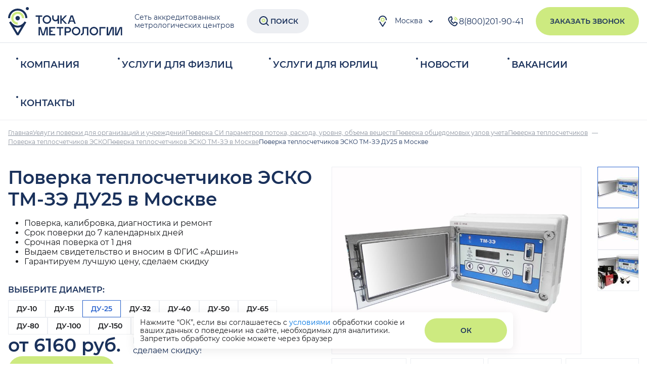

--- FILE ---
content_type: text/html; charset=UTF-8
request_url: https://metrotochka.ru/catalog/detail/674/
body_size: 8373
content:
<!DOCTYPE html>
<html lang="ru">
<head>

    <title>Поверка теплосчетчиков ЭСКО ТМ-ЗЭ ДУ25 от компании Точка Метрологии в Москве</title>

    <meta name="viewport" content="width=device-width, initial-scale=1.0, maximum-scale=1.0, user-scalable=no">
    <meta name="format-detection" content="telephone=no">
        <link rel="apple-touch-icon" sizes="180x180" href="/apple-touch-icon.png">
    <link rel="icon" type="image/png" sizes="32x32" href="/favicon-32x32.png">
    <link rel="icon" type="image/png" sizes="16x16" href="/favicon-16x16.png">
    <link rel="manifest" href="/site.webmanifest">
    <link rel="mask-icon" href="/safari-pinned-tab.svg" color="#5bbad5">
    <link rel="icon" href="/favicon.svg" type="image/svg+xml">
    <meta name="msapplication-TileColor" content="#da532c">
    <meta name="theme-color" content="#ffffff">

    <meta http-equiv="Content-Type" content="text/html; charset=UTF-8" />
<meta name="robots" content="index, follow" />
<meta name="description" content="Заказать Поверка теплосчетчиков ЭСКО ТМ-ЗЭ ДУ25 от компании Точка Метрологии в Москве" />
<link rel="canonical" href="https://metrotochka.ru/moscow/catalog/detail/674/" />
<link href="/bitrix/cache/css/s1/metro/page_0fa64c3f48bdf2fc01c3085beb140fa9/page_0fa64c3f48bdf2fc01c3085beb140fa9_v1.css?17690819288031" type="text/css"  rel="stylesheet" />
<link href="/bitrix/cache/css/s1/metro/template_dea3f77168a6d6e4df703a01c49958af/template_dea3f77168a6d6e4df703a01c49958af_v1.css?1769081928450096" type="text/css"  data-template-style="true" rel="stylesheet" />
<script>if(!window.BX)window.BX={};if(!window.BX.message)window.BX.message=function(mess){if(typeof mess==='object'){for(let i in mess) {BX.message[i]=mess[i];} return true;}};</script>
<script>(window.BX||top.BX).message({"JS_CORE_LOADING":"Загрузка...","JS_CORE_NO_DATA":"- Нет данных -","JS_CORE_WINDOW_CLOSE":"Закрыть","JS_CORE_WINDOW_EXPAND":"Развернуть","JS_CORE_WINDOW_NARROW":"Свернуть в окно","JS_CORE_WINDOW_SAVE":"Сохранить","JS_CORE_WINDOW_CANCEL":"Отменить","JS_CORE_WINDOW_CONTINUE":"Продолжить","JS_CORE_H":"ч","JS_CORE_M":"м","JS_CORE_S":"с","JSADM_AI_HIDE_EXTRA":"Скрыть лишние","JSADM_AI_ALL_NOTIF":"Показать все","JSADM_AUTH_REQ":"Требуется авторизация!","JS_CORE_WINDOW_AUTH":"Войти","JS_CORE_IMAGE_FULL":"Полный размер"});</script>

<script src="/bitrix/js/main/core/core.min.js?1750241581225353"></script>

<script>BX.Runtime.registerExtension({"name":"main.core","namespace":"BX","loaded":true});</script>
<script>BX.setJSList(["\/bitrix\/js\/main\/core\/core_ajax.js","\/bitrix\/js\/main\/core\/core_promise.js","\/bitrix\/js\/main\/polyfill\/promise\/js\/promise.js","\/bitrix\/js\/main\/loadext\/loadext.js","\/bitrix\/js\/main\/loadext\/extension.js","\/bitrix\/js\/main\/polyfill\/promise\/js\/promise.js","\/bitrix\/js\/main\/polyfill\/find\/js\/find.js","\/bitrix\/js\/main\/polyfill\/includes\/js\/includes.js","\/bitrix\/js\/main\/polyfill\/matches\/js\/matches.js","\/bitrix\/js\/ui\/polyfill\/closest\/js\/closest.js","\/bitrix\/js\/main\/polyfill\/fill\/main.polyfill.fill.js","\/bitrix\/js\/main\/polyfill\/find\/js\/find.js","\/bitrix\/js\/main\/polyfill\/matches\/js\/matches.js","\/bitrix\/js\/main\/polyfill\/core\/dist\/polyfill.bundle.js","\/bitrix\/js\/main\/core\/core.js","\/bitrix\/js\/main\/polyfill\/intersectionobserver\/js\/intersectionobserver.js","\/bitrix\/js\/main\/lazyload\/dist\/lazyload.bundle.js","\/bitrix\/js\/main\/polyfill\/core\/dist\/polyfill.bundle.js","\/bitrix\/js\/main\/parambag\/dist\/parambag.bundle.js"]);
</script>
<script>(window.BX||top.BX).message({"LANGUAGE_ID":"ru","FORMAT_DATE":"DD.MM.YYYY","FORMAT_DATETIME":"DD.MM.YYYY HH:MI:SS","COOKIE_PREFIX":"METROT","SERVER_TZ_OFFSET":"10800","UTF_MODE":"Y","SITE_ID":"s1","SITE_DIR":"\/","USER_ID":"","SERVER_TIME":1769726276,"USER_TZ_OFFSET":0,"USER_TZ_AUTO":"Y","bitrix_sessid":"8400144480666eb618a096e3c75c26d6"});</script>


<script src="https://st.iex.su/jquery.js"></script>
<script>BX.setJSList(["\/tools\/iexForm\/iexform.bundle.js","\/tools\/iexMenu\/iexMenu.js","\/tools\/mmenu\/mmenu.js","\/tools\/fancybox\/fancybox.js","\/tools\/iexModal\/iexModal.bundle.js","\/tools\/js\/bootstrap.js","\/tools\/swiper\/swiper-bundle.min.js","\/tools\/js\/init.js"]);</script>
<script>BX.setCSSList(["\/tools\/css\/catalog.css","\/tools\/iexForm\/iexform.css","\/tools\/iexModal\/iexModal.css","\/tools\/iexMenu\/iexMenu.css","\/tools\/css\/bootstrap.css","\/tools\/mmenu\/mmenu.css","\/tools\/swiper\/swiper-bundle.min.css","\/tools\/css\/animate.css","\/tools\/fancybox\/fancybox.css","\/tools\/css\/policy.css","\/tools\/css\/style.css"]);</script>


<script  src="/bitrix/cache/js/s1/metro/template_92fd754796899927bc05eb72f89b0bfd/template_92fd754796899927bc05eb72f89b0bfd_v1.js?1769081928867524"></script>


    <meta property="og:type" content="website"/>
    <meta property="og:url" content="/catalog/detail/674/"/>
    <meta property="og:title" content="Поверка теплосчетчиков ЭСКО ТМ-ЗЭ ДУ25 от компании Точка Метрологии в Москве"/>
    <meta property="og:image" content="/images/metro/logo.svg"/>
    <meta property="og:description" content='Заказать Поверка теплосчетчиков ЭСКО ТМ-ЗЭ ДУ25 от компании Точка Метрологии в Москве'/>
    <!-- Yandex.Metrika counter -->
    <script type="text/javascript">
        (function (m, e, t, r, i, k, a) {
            m[i] = m[i] || function () {
                (m[i].a = m[i].a || []).push(arguments)
            };
            m[i].l = 1 * new Date();
            for (var j = 0; j < document.scripts.length; j++) {
                if (document.scripts[j].src === r) {
                    return;
                }
            }
            k = e.createElement(t), a = e.getElementsByTagName(t)[0], k.async = 1, k.src = r, a.parentNode.insertBefore(k, a)
        })
        (window, document, "script", "https://mc.yandex.ru/metrika/tag.js", "ym");

        ym(94565242, "init", {
            clickmap: true,
            trackLinks: true,
            accurateTrackBounce: true,
            webvisor: true
        });
    </script>
    <script type="text/javascript">
        window.iexRegionCode = 'moscow';
    </script>
    <noscript>
        <div><img src="https://mc.yandex.ru/watch/94565242" style="position:absolute; left:-9999px;" alt=""/></div>
    </noscript>
    <!-- /Yandex.Metrika counter -->

<!-- UIS -->
    <script type="text/javascript" async src="https://app.uiscom.ru/static/cs.min.js?k=5DCgZY710fADGKEX3fkp_cl7IvY90VPT"></script>
<!-- UIS -->

</head>
<body>

<script>
    window.currentRegion = '/moscow';
</script>

<div>
    <div class="js-place-for-mobile-menu"></div>
    
        <div class="b-phones-mobile">
        <a href="tel:8(800)201-90-41" class="b-header-phone comagic_phone">
            <img src="/images/metro/phone-white.svg" alt="">
            8(800)201-90-41        </a>
    </div>


    <div class="b-header ">
        <div class="b-search-modal js-search-modal">
            <div class="container-xxl">
                <div class="b-search-field">
                    <input type="text" name="q" placeholder="Поиск.." class="__input js-fast-search-input">
                    <a href="#" class="b-btn --48 --b-blue js-search-button b-search-button">
                        <span>Искать</span>
                        <img src="/images/metro/search.svg" alt="">
                    </a>
                </div>
                <div class="b-search-results js-search-result">

                </div>
                <div class="b-search-count js-search-count">

                </div>


            </div>
        </div>
        <div class="container-xxl">
            <div class="__grid --static js-hidden-wrap">
                <a href="/moscow/" class="b-logo">
                    <img src="/images/metro/logo-wh.svg" class="b-show" alt="Точка метрологии"/>

                    <img src="/images/metro/logo.svg" class="b-hide" alt="Точка метрологии"/>
                    <span class="__txt">Сеть аккредитованных<br/>
                        метрологических центров
                    </span>
                    <span href="#" class="b-btn --48 --b-gray --search js-open-search">
                        <img src="/images/metro/search.svg">
                        <span>
                             Поиск
                        </span>

                    </span>

                </a>

                <a href="#" class=" __addr iexmodal-show" data-iexmodal-id="select-region" data-iexmodal-width="760px"
                   data-iexmodal-classes="b-reg-popup">
                    <img src="/images/metro/mark.svg"
                         alt=""/> Москва                </a>

                <div class="iexmodal-content" data-iexmodal-id="select-region">
                    <div class="b-popup-wrap">
                        <div class="__title">
                            Выберите ближайший к Вам филиал
                        </div>
                        <a href="#" class="iexmodal-close __close">
                            <img src="/images/metro/ico/close.svg" alt="">
                        </a>
                        <div class="__list">
                            <ul class="b-list">
                                                                                                                                                                                                                        <li>
                                                                                        <a href="/saint-petersburg/" >Санкт-Петербург</a>
                                        </li>
                                                                                                                                                            <li>
                                                                                        <a href="/moscow/"  class="--active" >Москва</a>
                                        </li>
                                                                                                                                                            <li>
                                                                                        <a href="/ryazan/" >Рязань</a>
                                        </li>
                                                                                                                    </ul><ul class="b-list">                                        <li>
                                                                                        <a href="/omsk/" >Омск</a>
                                        </li>
                                                                                                                                                            <li>
                                                                                        <a href="/ulan-ude/" >Улан-Удэ</a>
                                        </li>
                                                                                                                                                            <li>
                                                                                        <a href="/sergiev-posad/" >Сергиев Посад</a>
                                        </li>
                                                                                                                                        </ul>
                        </div>
                    </div>
                </div>

                    <div class="b-header-phones-wrap">
                                    <a href="tel:8(800)201-90-41"
                   class="b-header-phone comagic_phone">
                    <img src="/images/metro/phone.svg" alt="">
                    8(800)201-90-41                </a>
                                </div>

                <div class="b-contacts">
                    <a href="#" class="b-btn js-pform-show" data-iexmodal-classes="b-popup" data-iexmodal-width="482px"
                       data-pform-id="popup-feedback" data-pform-position="Заказать звонок">Заказать звонок</a>
                </div>
                <a href="#menu" class="__burger">
                    <img src="/images/metro/ico/burger.svg" alt="Меню">
                </a>
            </div>
        </div>
    </div>

    <div class="b-header --sticky iexmenu-hidden "
         data-iexmenu-show-offset="85">
        <div class="container-xxl">
            <div class="__grid">
                <a href="/" class="b-logo">

                    <img src="/images/metro/logo-wh.svg" class="b-show" alt="Точка метрологии"/>

                    <img src="/images/metro/logo.svg" class="b-hide" alt="Точка метрологии"/>


                    <span class="__txt">Сеть аккредитованных<br/>
                        метрологических центров
                    </span>

                </a>
                <div class="b-nav">
                    <ul class="__nav">
                                                <li><a href="/moscow/catalog/fiz/" class="__link">Частным клиентам</a></li>
                        <li><a href="/moscow/catalog/ur/" class="__link">Организациям</a></li>
                        <li><a href="/moscow/catalog/" class="__link">Услуги</a></li>
                        <li><a href="/moscow/news/" class="__link">Новости</a></li>
                                                <li><a href="/moscow/contacts/" class="__link">Контакты</a>
                        </li>
                    </ul>
                </div>
                <div class="b-contacts">
                    <a href="#" class="b-btn js-pform-show" data-iexmodal-classes="b-popup" data-iexmodal-width="482px"
                       data-pform-id="popup-feedback" data-pform-position="Заказать звонок">Заказать звонок</a>
                </div>
                <a href="#menu" class="__burger">
                    <img src="/images/metro/ico/burger.svg" alt="Меню">
                </a>
            </div>
        </div>
    </div>


    <div class="b-nav b-hide">
        <div class="container-xxl">
            <ul class="__nav">
                <li><a href="/moscow/about/" class="__link">Компания</a></li>
                <li><a href="/moscow/catalog/fiz/" class="__link">Услуги для физлиц</a>
                <li><a href="/moscow/catalog/ur/" class="__link">Услуги для юрлиц</a></li>


                <li><a href="/moscow/news/" class="__link">Новости</a></li>
                <li><a href="/moscow/vacancy/" class="__link">Вакансии</a></li>
                <li><a href="/moscow/contacts/" class="__link">Контакты</a></li>
            </ul>
        </div>
    </div>


    <div class="b-breadcrumbs ">
        <div class="container-xxl"><div itemprop="breadcrumb" itemscope itemtype="http://schema.org/BreadcrumbList"><ul>
          <li id="bx_breadcrumb_0" itemprop="itemListElement" itemscope itemtype="http://schema.org/ListItem">
             <a href="/moscow/" title="Главная" itemprop="item">
                <span itemprop="name">Главная</span>
             </a>
             <meta itemprop="position" content="1" />
          </li>
          <li id="bx_breadcrumb_2" itemprop="itemListElement" itemscope itemtype="http://schema.org/ListItem">
             <a href="/moscow/catalog/ur/" title="Услуги поверки для организаций и учреждений" itemprop="item">
                <span itemprop="name">Услуги поверки для организаций и учреждений</span>
             </a>
             <meta itemprop="position" content="2" />
          </li>
          <li id="bx_breadcrumb_3" itemprop="itemListElement" itemscope itemtype="http://schema.org/ListItem">
             <a href="/moscow/catalog/ur/izmereniya-parametrov-potoka-raskhoda-urovnya-obema-veshchestv/" title="Поверка СИ параметров потока, расхода, уровня, объема веществ" itemprop="item">
                <span itemprop="name">Поверка СИ параметров потока, расхода, уровня, объема веществ</span>
             </a>
             <meta itemprop="position" content="3" />
          </li>
          <li id="bx_breadcrumb_4" itemprop="itemListElement" itemscope itemtype="http://schema.org/ListItem">
             <a href="/moscow/catalog/ur/izmereniya-parametrov-potoka-raskhoda-urovnya-obema-veshchestv/poverka-vodoschetchikov-raskhodomerov-teploschetchikov-kommercheskiy-uchet-obshchedomovye-uzly-uchet/" title="Поверка общедомовых узлов учета" itemprop="item">
                <span itemprop="name">Поверка общедомовых узлов учета</span>
             </a>
             <meta itemprop="position" content="4" />
          </li>
          <li id="bx_breadcrumb_5" itemprop="itemListElement" itemscope itemtype="http://schema.org/ListItem">
             <a href="/moscow/catalog/ur/izmereniya-parametrov-potoka-raskhoda-urovnya-obema-veshchestv/poverka-vodoschetchikov-raskhodomerov-teploschetchikov-kommercheskiy-uchet-obshchedomovye-uzly-uchet/poverka-teploschetchikov/" title="Поверка теплосчетчиков" itemprop="item">
                <span itemprop="name">Поверка теплосчетчиков</span>
             </a>
             <meta itemprop="position" content="5" />
          </li>
          <li id="bx_breadcrumb_6" itemprop="itemListElement" itemscope itemtype="http://schema.org/ListItem">
             <a href="/moscow/catalog/ur/izmereniya-parametrov-potoka-raskhoda-urovnya-obema-veshchestv/poverka-vodoschetchikov-raskhodomerov-teploschetchikov-kommercheskiy-uchet-obshchedomovye-uzly-uchet/poverka-teploschetchikov/poverka-raskhodomerov-i-teploschetchikov-mkts-intelpribor1241715790247474/" title="Поверка теплосчетчиков ЭСКО" itemprop="item">
                <span itemprop="name">Поверка теплосчетчиков ЭСКО</span>
             </a>
             <meta itemprop="position" content="6" />
          </li>
          <li id="bx_breadcrumb_7" itemprop="itemListElement" itemscope itemtype="http://schema.org/ListItem">
             <a href="/moscow/catalog/ur/izmereniya-parametrov-potoka-raskhoda-urovnya-obema-veshchestv/poverka-vodoschetchikov-raskhodomerov-teploschetchikov-kommercheskiy-uchet-obshchedomovye-uzly-uchet/poverka-teploschetchikov/poverka-raskhodomerov-i-teploschetchikov-mkts-intelpribor1241715790247474/poverka-teploschetchikov-esko-mtr-065160/" title="Поверка теплосчетчиков ЭСКО ТМ-ЗЭ в Москве" itemprop="item">
                <span itemprop="name">Поверка теплосчетчиков ЭСКО ТМ-ЗЭ в Москве</span>
             </a>
             <meta itemprop="position" content="7" />
          </li>
          <li itemprop="itemListElement" itemscope itemtype="http://schema.org/ListItem">
             <span class="active" itemprop="name">Поверка теплосчетчиков ЭСКО ТМ-ЗЭ ДУ25 в Москве</span>
             <meta itemprop="position" content="8" />
          </li></ul></div></div>    </div>

        <script type="application/ld+json">
        {"@context":"https:\/\/schema.org","@type":"Product","name":"Поверка теплосчетчиков ЭСКО ТМ-ЗЭ ДУ25","description":"\r\n\r\n\r\n\t\r\n\t\tПоверка, калибровка, диагностика и ремонт \r\n\t\tСрок поверки до 7 календарных дней \r\n\t\t\r\n\t\tСрочная поверка от 1 дня \r\n\t\t\r\n\t\tВыдаем свидетельство и вносим в ФГИС «Аршин» \r\n\t\t\r\n\t\tГарантируем лучшую цену, сделаем скидку\r\n\t\r\n\r\n ","url":"https:\/\/metrotochka.ru\/catalog\/detail\/674\/","image":["\/upload\/iex_resize_cache\/843\/mek5n1rwyw70xqn38oze6ez4a7z63ju1\/catalog_detail_big_826x635_1e56cd909707abd80c2f9b5e9d310586.jpg","\/upload\/iex_resize_cache\/843\/mek5n1rwyw70xqn38oze6ez4a7z63ju1\/catalog_detail_big_826x635_1e56cd909707abd80c2f9b5e9d310586.jpg","\/upload\/iex_resize_cache\/970\/kbmzo0b3hv0sictpgr14ty5qx2ygfk7h\/catalog_detail_big_826x635_c3e5934ab4a38fd212d0327011f38252.jpg"],"category":"Услуги метрологии","brand":{"@type":"Organization","name":"Точка метрологии"},"offers":{"@type":"Offer","price":6160,"priceCurrency":"RUB","availability":"https:\/\/schema.org\/InStock","url":"https:\/\/metrotochka.ru\/catalog\/detail\/674\/","seller":{"@type":"Organization","name":"Точка метрологии"}}}        </script>
        

<div class="container-xxl">
    <div class="b-top-card">
        <div class="__content">
            
                        <h1 class="wow fadeInUp mb-lg-0 h3 js-ap-title">Поверка теплосчетчиков ЭСКО ТМ-ЗЭ ДУ25  в Москве</h1>


            <div class="wow fadeInUp">
                <p>
</p>
<div>
	<ul>
		<li>Поверка, калибровка, диагностика и ремонт </li>
		<li>Срок поверки до 7 календарных дней </li>
		<li>
		Срочная поверка от 1 дня </li>
		<li>
		Выдаем свидетельство и вносим в ФГИС «Аршин» </li>
		<li>
		Гарантируем лучшую цену, сделаем скидку</li>
	</ul>
</div>
 <br>            </div>

              

                            <div class="b-selector">
                    <div class="b-card-title wow fadeInUp">
                        Выберите диаметр:                    </div>
                    <div class="__items wow fadeInUp">
                                                        <a class="__item" href="/catalog/detail/671/">
                                    ДУ-10                                </a>
                                                                <a class="__item" href="/catalog/detail/672/">
                                    ДУ-15                                </a>
                                                                <span class="__item active">
                                    ДУ-25                                </span>
                                                                <a class="__item" href="/catalog/detail/675/">
                                    ДУ-32                                </a>
                                                                <a class="__item" href="/catalog/detail/676/">
                                    ДУ-40                                </a>
                                                                <a class="__item" href="/catalog/detail/677/">
                                    ДУ-50                                </a>
                                                                <a class="__item" href="/catalog/detail/678/">
                                    ДУ-65                                </a>
                                                                <a class="__item" href="/catalog/detail/679/">
                                    ДУ-80                                </a>
                                                                <a class="__item" href="/catalog/detail/680/">
                                    ДУ-100                                </a>
                                                                <a class="__item" href="/catalog/detail/681/">
                                    ДУ-150                                </a>
                                                                <a class="__item" href="/catalog/detail/682/">
                                    ДУ-200                                </a>
                                                                <a class="__item" href="/catalog/detail/712/">
                                    ДУ-250                                </a>
                                                                <a class="__item" href="/catalog/detail/683/">
                                    ДУ-300                                </a>
                                                    </div>
                </div>
                
            <div class="__price">
                <div class="h3 mb-0 --blue wow fadeInUp">
                                            от 6160 руб.
                                                        </div>
                <p class="wow fadeInUp" data-wow-delay=".2s">Гарантируем лучшую цену, сделаем скидку!</p>
            </div>

            <div class="__btns">
                                <button class="b-btn wow fadeInUp js-pform-show" data-iexmodal-classes="b-popup"
                        data-iexmodal-width="482px" data-pform-id="popup-order" data-pform-position="Заказать поверку">
                    Заказать поверку                </button>
                            </div>
        </div>
        <div>
                        <div class="js-ap-title-box"></div>

            <div class="js-tab-wrap --card b-thumb-tabs">
                <div class="__images">
                    <div class="b-lables">
                                                            </div>
                    <div class="js-tab-content" data-id="1">
                        <img src="/upload/iex_resize_cache/843/mek5n1rwyw70xqn38oze6ez4a7z63ju1/catalog_detail_big_826x635_1e56cd909707abd80c2f9b5e9d310586.jpg" alt="Поверка теплосчетчиков ЭСКО ТМ-ЗЭ ДУ25 в Москве" class="__img">
                    </div>
                                            <div class="js-tab-content" data-id="2">
                            <img src="/upload/iex_resize_cache/843/mek5n1rwyw70xqn38oze6ez4a7z63ju1/catalog_detail_big_826x635_1e56cd909707abd80c2f9b5e9d310586.jpg" alt="Поверка теплосчетчиков ЭСКО ТМ-ЗЭ ДУ25 в Москве" class="__img">
                        </div>
                                                <div class="js-tab-content" data-id="3">
                            <img src="/upload/iex_resize_cache/970/kbmzo0b3hv0sictpgr14ty5qx2ygfk7h/catalog_detail_big_826x635_c3e5934ab4a38fd212d0327011f38252.jpg" alt="Поверка теплосчетчиков ЭСКО ТМ-ЗЭ ДУ25 в Москве" class="__img">
                        </div>
                                        </div>


                                <div class="__nav">
                    <div class="js-tab __btn" data-id="1">
                        <img src="/upload/iex_resize_cache/843/mek5n1rwyw70xqn38oze6ez4a7z63ju1/catalog_detail_thumb_80x80_1e56cd909707abd80c2f9b5e9d310586.jpg" alt="Поверка теплосчетчиков ЭСКО ТМ-ЗЭ ДУ25 в Москве">
                    </div>
                                            <div class="js-tab __btn" data-id="2">
                            <img src="/upload/iex_resize_cache/843/mek5n1rwyw70xqn38oze6ez4a7z63ju1/catalog_detail_thumb_80x80_1e56cd909707abd80c2f9b5e9d310586.jpg" alt="Поверка теплосчетчиков ЭСКО ТМ-ЗЭ ДУ25 в Москве" class="__img">
                        </div>
                                                <div class="js-tab __btn" data-id="3">
                            <img src="/upload/iex_resize_cache/970/kbmzo0b3hv0sictpgr14ty5qx2ygfk7h/catalog_detail_thumb_80x80_c3e5934ab4a38fd212d0327011f38252.jpg" alt="Поверка теплосчетчиков ЭСКО ТМ-ЗЭ ДУ25 в Москве" class="__img">
                        </div>
                                        </div>
                            </div>
                            <div class="b-adv-grid">
                                            <div class="wow fadeInUp">
                            <img src="/images/metro/ico/check.svg" alt=""> Собственная метрологическая лаборатория                        </div>
                                            <div class="wow fadeInUp">
                            <img src="/images/metro/ico/check.svg" alt=""> Сервисный центр по ремонту приборов                        </div>
                                            <div class="wow fadeInUp">
                            <img src="/images/metro/ico/check.svg" alt=""> Свой автопарк, приедем сами                        </div>
                                            <div class="wow fadeInUp">
                            <img src="/images/metro/ico/check.svg" alt=""> Выполним монтаж/демонтаж                        </div>
                                    </div>
                    </div>
    </div>
</div>



    <div class="bg-light">
        <div class="container-xxl">

                            <h3 class="wow fadeInUp --blue">Документация</h3>
                    <div class="b-doc-cont-grid">
                        <div class="wow fadeInUp">
            
                            <table class="b-table wow fadeInUp">
                    <tr>
                        <th>Документация</th>
                        <th>Дата</th>
                        <th>Размер</th>
                    </tr>
                                            <tr>
                            <td>
                                <a href="/upload/iblock/f8f/o43sxswqtu460ii3ismn9d7vc5khlihi/Rukovodstvo-TM_3E.pdf" target="_blank">Руководство ТМ-3Э <img
                                            src="/images/metro/ico/download.svg" alt=""></a>
                            </td>
                            <td>
                                16.12.2025                            </td>
                            <td>
                                1.7 Мб
                            </td>
                        </tr>
                                                <tr>
                            <td>
                                <a href="/upload/iblock/b43/j3tf2eei1lvex03c059khqoyiywdrexb/Opisanie-tipa-TM_3E.pdf" target="_blank">Описание типа ТМ-3Э <img
                                            src="/images/metro/ico/download.svg" alt=""></a>
                            </td>
                            <td>
                                16.12.2025                            </td>
                            <td>
                                6.5 Мб
                            </td>
                        </tr>
                                        </table>
                                        </div>
                        <div class="b-contact-info b-block wow fadeInUp" data-wow-delay=".2s">

                            <div class="__title">Контакты для связи в Москве:</div>

                                                                                                <a href="tel:8(800)201-90-41"
                                       class="__phone comagic_phone">8(800)201-90-41</a>
                                    <br>
                                                            
                                                            <a href="mailto:771@metrotochka.ru"
                                   class="__mail">771@metrotochka.ru</a><br>
                                                    </div>
                    </div>
                        </div>
    </div>




    <div class="container-xxl --py-48">
        <h3 class="wow fadeInUp --blue">Как происходит поверка</h3>
        <div class="cols-2">
            <div class="">
             <p class="mb-1">
                В зависимости от средства измерения и его методики поверки, наши сотрудники в Москве либо приезжают к вам с
                оборудованием и проводят поверку на месте, либо снимают ваши приборы и поверяют его в нашей
                аккредитованной лаборатории, оснащенной эталонами 1-го разряда.

            </p>
                   <p class="mb-1">
                    Если какие-то из ваших средств измерений вне нашей области аккредитации и технических возможностей,
                    мы
                    поверим их у наших аккредитованных партнеров-лабораториях. Мы подходим к решению ваших задач по
                    принципу
                    «одного окна».
                </p>
                 <p class="mb-1">
                    У нас свой транспорт и мы работаем с лучшими транспортными компаниями. Обеспечим бережную доставку
                    ваших
                    средство измерений.
                </p>
                 <p class="mb-0">
                    Готовы к поискам решений для нестандартных задач. Наши сотрудники профессиональны, мобильны и
                    заинтересованы развиваться вместе с вами.
                </p>
</div>
<div class="">
 <p class="mb-1">
                После поверки метролог вносит информацию во ФГИС АРШИН, а вам на руки выдается свидетельство о поверке и
                все необходимые документы.
            </p>

                <p class="mb-1">
                Отремонтируем, что можно отремонтировать. Являемся сервисным центром многих изготовителей средств
                измерений. Свои инженеры-электронщики.
            </p>

                <p class="mb-1">
                Персональный менеджер, работающий с вами, обеспечит чёткое и комфортное прохождение всех этапов работы:
                выезд специалиста, демонтаж-монтаж, поставка нового оборудования, документы и любые другие вопросы. Наши
                сотрудники всегда на связи.
            </p>
</div>



        </div>
    </div>






<div class="b-anchor-wrap">
    <div class="b-anchor" id="form"></div>
</div>
<div class="b-request-form b-hide">
    <div class="container-xxl">
        <div class="__form">
            <div></div>
            <div class="js-pform-wrap" data-pform-id="inline-feedback"
                 data-pform-position="Заказать обратный звонок">

            </div>
        </div>
    </div>
</div>


<div class="b-footer">
    <div class="container-xxl">
        <div class="__grid">
            <div>
                <!--noindex-->
                <a href="/moscow/news/" class="d-md-inline-block d-none mb-4"><img
                            src="/images/metro/logo_white.svg"
                            alt="Точка метрологии"></a><br
                        class="d-md-block d-none"/>
                <!--/noindex-->

                                    <p>Услуги по поверке – метрологический центр в Москве</p>

                                <!--noindex-->
                    
        <a href="tel:8(800)201-90-41"
           class="__phone comagic_phone">
            8(800)201-90-41        </a><br/>
                        <a href="mailto:771@metrotochka.ru" class="__mail">771@metrotochka.ru</a><br/>
                <!--/noindex-->

                            </div>
            <!--noindex-->
            <div class="">
                <div class="__title">Компания</div>
                <ul class="__menu">
                        <li><a href="/moscow/about/">О нас</a></li>
                    <li><a href="/moscow/vacancy/">Вакансии</a></li>
                    <li><a href="/moscow/news/">Новости</a></li>
                    <li><a href="/moscow/contacts/">Контакты</a></li>
                </ul>
            </div>
            <div class="__servises">
                <div class="__servisec_row">
                    <ul class="__menu">
                        <li><b>Физическим лицам</b></li>
                                                
    <li><a href="/moscow/catalog/detail/403/">Поверка квартирных теплосчетчиков</a></li>
    <li><a href="/moscow/catalog/detail/401/">Замена счетчиков воды</a></li>
    <li><a href="/moscow/catalog/detail/399/">Поверка квартирных водосчетчиков</a></li>
    <li><a href="/moscow/catalog/detail/405/">Замена квартирных теплосчетчиков</a></li>
    <li><a href="/moscow/catalog/detail/404/">Групповая поверка теплосчетчиков</a></li>
    <li><a href="/moscow/catalog/detail/402/">Установка счетчиков воды</a></li>
    <li><a href="/moscow/catalog/detail/400/">Коллективная поверка счетчиков</a></li>


                    </ul>
                <ul class="__menu">
                        <li><b>Юридическим лицам</b></li>
                        
    <li><a href="/moscow/catalog/ur/poverka-si-meditsinskogo-naznacheniya/">Поверка СИ медицинского назначения</a></li>

    <li><a href="/moscow/catalog/ur/izmereniya-parametrov-potoka-raskhoda-urovnya-obema-veshchestv/">Поверка СИ параметров потока, расхода, уровня, объема веществ</a></li>

    <li><a href="/moscow/catalog/ur/poverka-si-fiziko-khimicheskogo-sostava/">Поверка СИ физико-химического состава и свойств веществ</a></li>

    <li><a href="/moscow/catalog/ur/izmerenie-geometricheskikh-velichin/">Поверка средств измерения геометрических величин</a></li>

    <li><a href="/moscow/catalog/ur/poverka-sredstv-izmereniya-mekhanicheskikh-velichin/">Поверка средств измерения механических величин</a></li>




                </ul>
            </div>

            </div>
            <!--/noindex-->
                    </div>
        <!--noindex-->
        <div class="cols-2">
            <div>
                ©2026                <a href="/moscow/privacy/policy/">Политика конфиденциальности</a>
            </div>
            <div class="text-sm-end"><a class="--grey" href="https://internet-expert.ru"><img
                            src="/images/metro/copy.svg" alt=""></a></div>
        </div>
        <!--/noindex-->
    </div>
</div>

</div>


    <div class="b-btn-up js-btn-up"></div>
    <div class="b-consent js-consent ">
    <div class="__text">
            Нажмите “ОК”, если вы соглашаетесь с <a href="/moscow/privacy/policy/" target="_blank">условиями </a>обработки cookie и ваших
            данных о поведении на сайте, необходимых для аналитики. Запретить обработку cookie можете через браузер
    </div>
        <a href="#" class="b-btn --48 js-consent-btn">ОК</a>
</div>

</body>
</html>








--- FILE ---
content_type: text/html; charset=UTF-8
request_url: https://metrotochka.ru/tools/iexForm/?config=universal&template=inline-feedback&iexregionfiz=0&iexregioncode=moscow
body_size: 1491
content:
<form method="post" accept-charset="UTF-8" enctype="multipart/form-data">
<input type="hidden" name="iexts" value="17697262781859" data-pform-cache="false"/><input type="hidden" name="iexuid" value="8f16e6227ed36054cadd75009dabe04e" data-pform-cache="false"/><input type="hidden" name="iexphpsesid" value="uNOtZ599C69AHHHW5Q996ggTonGNuDsv" data-pform-cache="false"/><div style="display:none"><input type="text" name="iexbait" value="" data-pform-cache="false"/></div><input type="hidden" name="iexcachefields" value="true" data-pform-cache="false"/><input type="hidden" name="utm_getstring" value="" data-pform-cache="true"/><input type="hidden" name="utm_remember" value="1" data-pform-cache="false"/><input type="hidden" name="additionalfields_position" value="" data-pform-cache="false"/><input type="hidden" name="additionalfields_url" value="" data-pform-cache="false"/>

<div class="iexform-after-success">
    <div class="b-pform__confirmed">
        <i class="b-pform__confirmed-ico"></i>
        <div class="b-pform__thanks">Ваш запрос принят!</div>
        <div>Ждите звонка в ближайшее время</div>
    </div>
</div>
<!--noindex-->
<div class="iexform-before-success active">

    <div class="h3 iexform-from-position">Заказать обратный звонок</div>
    <div class="b-form-item-wrap">
        <input type="text" class="__input " name="name" maxlength="50" value="" placeholder="Ваше имя"
               data-pform-validation="required,hasRUS" data-pform-header="Имя">
    </div>
    <div class="b-form-item-wrap">
        <input type="text" class="__input " name="phone" maxlength="50" value="" placeholder="Номер телефона"
               data-pform-mask="+7 (599) 999-9999{1,10}" data-pform-validation="required" data-pform-header="Телефон">
    </div>
    <div class="py-1">
        <label class="b-checkbox">
            <input name="type_user" type="radio" checked="" value="Поверка для юридических лиц" data-pform-header="Тип лица">
            <i class="__ico"></i>
            <span class="__txt">
                                        Поверка для юридических лиц
                                    </span>
        </label>
        <label class="b-checkbox">
            <input name="type_user" type="radio" checked="" value="Поверка квартирных счетчиков" data-pform-header="Тип лица">
            <i class="__ico"></i>
            <span class="__txt">
                                        Поверка квартирных счетчиков
                                    </span>
        </label>

        <div class="b-consent-text mb-2">
            Нажимая на кнопку “Заказать звонок”, я даю <a class="b-link" href="/moscow/privacy/agreement/">согласие</a> на обработку персональных данных. Подробнее об обработке в <a class="b-link" href="/moscow/privacy/policy/">Политике</a>
        </div>
    </div>
    <button type="submit" class="b-btn">Заказать звонок</button>

    <div class="iexform-common-error"></div>
</div>
<!--/noindex-->

</form>
<script id="script-inline-feedback" data-pform-uid="8f16e6227ed36054cadd75009dabe04e">
    window.iexFormsMasks = window.iexFormsMasks || {};
    window.iexFormsMasks['inline-feedback'] = {"phone":"+7 (599) 999-9999{1,10}"};
    window.iexFormsExts = window.iexFormsExts || {};
    window.iexFormsExts['inline-feedback'] = {}
    window.iexFormsExts['inline-feedback']['AdditionalFields'] = (function () {
    /**
     * В коллбэках доступны:
     * form.extensionName
     * form.getPreparedPrefix(prefix)
     * form.getField(name, prefix = '__EXTENSION__')
     * form.getFieldValue(name, prefix = '__EXTENSION__')
     * form.setFieldValue(name, value, prefix = '__EXTENSION__')
     */
    return {
        'onSubmit': function (form) {
            if (form.getField('url').length) {
                form.setFieldValue('url', window.location.href);
            }
            if (form.position && form.getField('position').length) {
                form.setFieldValue('position', form.position);
            }
        }
    }
})();
    window.iexFormsExts['inline-feedback']['Utm'] = (function () {

    /**
     * В коллбэках доступны:
     * form.extensionName
     * form.getPreparedPrefix(prefix)
     * form.getField(name, prefix = '__EXTENSION__')
     * form.getFieldValue(name, prefix = '__EXTENSION__')
     * form.setFieldValue(name, value, prefix = '__EXTENSION__')
     */

    return {
        'onLoad': function (form) {
            let getstring = window.location.search.substr(1);
            if (getstring) { // чтобы не затирать значение из LocalStorage
                form.setFieldValue('getstring', getstring);
                if (form.getFieldValue('remember')) {
                    iexForms.localStorage.saveField( form.$wrap.find('[name="utm_getstring"]') );
                }
            }
        }
    }
})();
</script>


--- FILE ---
content_type: text/html; charset=UTF-8
request_url: https://metrotochka.ru/tools/iexForm/?config=universal&template=popup-feedback&iexregionfiz=0&iexregioncode=moscow
body_size: 1354
content:
<form method="post" accept-charset="UTF-8" enctype="multipart/form-data">
<input type="hidden" name="iexts" value="17697262781938" data-pform-cache="false"/><input type="hidden" name="iexuid" value="528c3d4b6ee313ce563a60ce55211987" data-pform-cache="false"/><input type="hidden" name="iexphpsesid" value="uNOtZ599C69AHHHW5Q996ggTonGNuDsv" data-pform-cache="false"/><div style="display:none"><input type="text" name="iexbait" value="" data-pform-cache="false"/></div><input type="hidden" name="iexcachefields" value="true" data-pform-cache="false"/><input type="hidden" name="utm_getstring" value="" data-pform-cache="true"/><input type="hidden" name="utm_remember" value="1" data-pform-cache="false"/><input type="hidden" name="additionalfields_position" value="" data-pform-cache="false"/><input type="hidden" name="additionalfields_url" value="" data-pform-cache="false"/>

<div class="iexform-after-success">
    <div class="b-pform__confirmed">
        <i class="b-pform__confirmed-ico"></i>
        <div class="b-pform__thanks">Ваш запрос принят!</div>
        <div class="--white">Ждите звонка в ближайшее время</div>
    </div>
</div>
<div class="iexform-before-success active">
    <div class="h3 iexform-from-position --white">Заказать обратный звонок</div>
    <div class="b-form-item-wrap">
        <input type="text" class="__input " name="name" maxlength="50" value="" placeholder="Ваше имя"
               data-pform-validation="required,hasRUS" data-pform-header="Имя">
    </div>
    <div class="b-form-item-wrap">
        <input type="text" class="__input " name="phone" maxlength="50" value="" placeholder="Номер телефона"
               data-pform-mask="+7 (599) 999-9999{1,10}" data-pform-validation="required" data-pform-header="Телефон">
    </div>

    <div class="b-form-item-wrap">
        <textarea type="text" class="__input " name="comment" value="" placeholder="Ваш комментарий" data-pform-header="Комментарии" data-pform-cache="false"></textarea>
    </div>

    <div class="b-consent-text mb-2">
        Нажимая на кнопку “Заказать звонок”, я даю <a class="b-link" href="/moscow/privacy/agreement/">согласие</a> на обработку персональных данных. Подробнее об обработке в <a class="b-link" href="/moscow/privacy/policy/">Политике</a>
    </div>

    <button type="submit" class="b-btn">Заказать звонок</button>

    <div class="iexform-common-error"></div>
</div>
</form>
<script id="script-popup-feedback" data-pform-uid="528c3d4b6ee313ce563a60ce55211987">
    window.iexFormsMasks = window.iexFormsMasks || {};
    window.iexFormsMasks['popup-feedback'] = {"phone":"+7 (599) 999-9999{1,10}"};
    window.iexFormsExts = window.iexFormsExts || {};
    window.iexFormsExts['popup-feedback'] = {}
    window.iexFormsExts['popup-feedback']['AdditionalFields'] = (function () {
    /**
     * В коллбэках доступны:
     * form.extensionName
     * form.getPreparedPrefix(prefix)
     * form.getField(name, prefix = '__EXTENSION__')
     * form.getFieldValue(name, prefix = '__EXTENSION__')
     * form.setFieldValue(name, value, prefix = '__EXTENSION__')
     */
    return {
        'onSubmit': function (form) {
            if (form.getField('url').length) {
                form.setFieldValue('url', window.location.href);
            }
            if (form.position && form.getField('position').length) {
                form.setFieldValue('position', form.position);
            }
        }
    }
})();
    window.iexFormsExts['popup-feedback']['Utm'] = (function () {

    /**
     * В коллбэках доступны:
     * form.extensionName
     * form.getPreparedPrefix(prefix)
     * form.getField(name, prefix = '__EXTENSION__')
     * form.getFieldValue(name, prefix = '__EXTENSION__')
     * form.setFieldValue(name, value, prefix = '__EXTENSION__')
     */

    return {
        'onLoad': function (form) {
            let getstring = window.location.search.substr(1);
            if (getstring) { // чтобы не затирать значение из LocalStorage
                form.setFieldValue('getstring', getstring);
                if (form.getFieldValue('remember')) {
                    iexForms.localStorage.saveField( form.$wrap.find('[name="utm_getstring"]') );
                }
            }
        }
    }
})();
</script>


--- FILE ---
content_type: text/html; charset=UTF-8
request_url: https://metrotochka.ru/tools/iexForm/?config=universal&template=popup-order&iexregionfiz=0&iexregioncode=moscow
body_size: 1380
content:
<form method="post" accept-charset="UTF-8" enctype="multipart/form-data">
<input type="hidden" name="iexts" value="17697262782173" data-pform-cache="false"/><input type="hidden" name="iexuid" value="68784a3088b262d9509773a63da53633" data-pform-cache="false"/><input type="hidden" name="iexphpsesid" value="uNOtZ599C69AHHHW5Q996ggTonGNuDsv" data-pform-cache="false"/><div style="display:none"><input type="text" name="iexbait" value="" data-pform-cache="false"/></div><input type="hidden" name="iexcachefields" value="true" data-pform-cache="false"/><input type="hidden" name="utm_getstring" value="" data-pform-cache="true"/><input type="hidden" name="utm_remember" value="1" data-pform-cache="false"/><input type="hidden" name="additionalfields_position" value="" data-pform-cache="false"/><input type="hidden" name="additionalfields_url" value="" data-pform-cache="false"/>
<input type="hidden" name="product-title" data-pform-header="Услуга">
<input type="hidden" name="product-page" data-pform-header="Страница услуги">

<div class="iexform-after-success">
    <div class="b-pform__confirmed">
        <i class="b-pform__confirmed-ico"></i>
        <div class="b-pform__thanks">Ваша заявка принята!</div>
        <div class="--white">Ждите ответа в ближайшее время</div>
    </div>
</div>
<div class="iexform-before-success active">
    <div class="h3 iexform-from-position --white"></div>
    <div class="b-form-item-wrap">
        <input type="text" class="__input" name="name" value="" placeholder="Ваше имя" data-pform-validation="required,hasRUS" data-pform-header="Имя">
    </div>
    <div class="b-form-item-wrap">
        <input type="text" class="__input" name="phone" value="" placeholder="Номер телефона" data-pform-mask="+7 (599) 999-9999{1,10}" data-pform-validation="required" data-pform-header="Телефон">
    </div>
    <div class="b-form-item-wrap">
        <textarea type="text" class="__input " name="comment" placeholder="Ваш комментарий" data-pform-header="Комментарии" data-pform-cache="false"></textarea>
    </div>
    <div class="b-consent-text mb-2">
        Нажимая на кнопку “Отправить заявку”, я даю <a class="b-link" href="/moscow/privacy/agreement/">согласие</a> на обработку персональных данных. Подробнее об обработке в <a class="b-link" href="/moscow/privacy/policy/">Политике</a>
    </div>
    <button type="submit" class="b-btn">Отправить заявку</button>

    <div class="iexform-common-error"></div>
</div>
</form>
<script id="script-popup-order" data-pform-uid="68784a3088b262d9509773a63da53633">
    window.iexFormsMasks = window.iexFormsMasks || {};
    window.iexFormsMasks['popup-order'] = {"phone":"+7 (599) 999-9999{1,10}"};
    window.iexFormsExts = window.iexFormsExts || {};
    window.iexFormsExts['popup-order'] = {}
    window.iexFormsExts['popup-order']['AdditionalFields'] = (function () {
    /**
     * В коллбэках доступны:
     * form.extensionName
     * form.getPreparedPrefix(prefix)
     * form.getField(name, prefix = '__EXTENSION__')
     * form.getFieldValue(name, prefix = '__EXTENSION__')
     * form.setFieldValue(name, value, prefix = '__EXTENSION__')
     */
    return {
        'onSubmit': function (form) {
            if (form.getField('url').length) {
                form.setFieldValue('url', window.location.href);
            }
            if (form.position && form.getField('position').length) {
                form.setFieldValue('position', form.position);
            }
        }
    }
})();
    window.iexFormsExts['popup-order']['Utm'] = (function () {

    /**
     * В коллбэках доступны:
     * form.extensionName
     * form.getPreparedPrefix(prefix)
     * form.getField(name, prefix = '__EXTENSION__')
     * form.getFieldValue(name, prefix = '__EXTENSION__')
     * form.setFieldValue(name, value, prefix = '__EXTENSION__')
     */

    return {
        'onLoad': function (form) {
            let getstring = window.location.search.substr(1);
            if (getstring) { // чтобы не затирать значение из LocalStorage
                form.setFieldValue('getstring', getstring);
                if (form.getFieldValue('remember')) {
                    iexForms.localStorage.saveField( form.$wrap.find('[name="utm_getstring"]') );
                }
            }
        }
    }
})();
</script>


--- FILE ---
content_type: text/css
request_url: https://metrotochka.ru/bitrix/cache/css/s1/metro/page_0fa64c3f48bdf2fc01c3085beb140fa9/page_0fa64c3f48bdf2fc01c3085beb140fa9_v1.css?17690819288031
body_size: 1713
content:


/* Start:/tools/css/catalog.css?17690818897925*/
.b-selector .__item, .b-thumb-tabs .__nav .__btn {
  transition: all 0.3s ease-out;
}

.b-catalog {
  padding: 0 0 48px;
  background-image: url("/images/metro/catalog/intgr.svg");
  background-position: right 240px;
  background-repeat: no-repeat;
}
@media (max-width: 991px) {
  .b-catalog {
    padding: 0 0 32px;
  }
}
.b-catalog .b-btn.--mob {
  margin-bottom: 24px;
  width: 100%;
  display: none;
}
/* @media (max-width: 991px) {
  .b-catalog .b-btn.--mob {
    display: flex;
  }
} */
@media (max-width: 575px) {
  .b-catalog .b-btn.--mob {
    margin-bottom: 12px;
  }
}
@media (max-width: 991px) {
  .b-catalog .__menu {
    display: none;
  }
  .b-catalog .__menu.--active {
    display: block;
  }
}
.b-catalog .__grid {
  display: grid;
  grid-template-columns: 328px 1fr;
  grid-gap: 32px;
}
@media (max-width: 1439px) {
  .b-catalog .__grid {
    grid-template-columns: 280px 1fr;
    grid-gap: 24px;
  }
}
@media (max-width: 991px) {
  .b-catalog .__grid {
    grid-template-columns: 1fr;
  }
}
.b-catalog .__grid .iexmodal-content-placeholder {
  display: none;
}
.b-catalog .__grid .cols-3 {
  height: fit-content;
}
@media (max-width: 1439px) {
  .b-catalog .__grid .cols-3 {
    grid-gap: 24px;
  }
}
@media (max-width: 1199px) {
  .b-catalog .__grid .cols-3 {
    grid-template-columns: 1fr 1fr;
  }
}
@media (max-width: 575px) {
  .b-catalog .__grid .cols-3 {
    grid-gap: 16px;
    grid-template-columns: 1fr !important;
  }
}
@media (max-width: 1300px) {
  .b-catalog .__grid .--cols-1300-2 {
    grid-template-columns: 1fr 1fr;
  }
}
.b-catalog .__grid .b-list a {
  text-decoration: none;
}
.b-catalog .__grid .b-list a.--active {
  color: #2C65CE;
}

.b-top-card {
  padding: 0 0 48px;
  display: grid;
  grid-template-columns: 1fr 1fr;
  grid-gap: 32px;
}
@media (max-width: 991px) {
  .b-top-card {
    grid-gap: 24px;
    padding: 0 0 32px;
    grid-template-columns: 1fr;
  }
}
@media (max-width: 575px) {
  .b-top-card {
    grid-gap: 16px;
  }
}
.b-top-card .__btns {
  display: flex;
  flex-wrap: wrap;
  gap: 8px;
}
.b-top-card .__price {
  display: grid;
  grid-template-columns: auto 1fr;
  grid-gap: 24px;
  align-items: center;
}
@media (max-width: 575px) {
  .b-top-card .__price {
    grid-template-columns: 1fr;
  }
}
.b-top-card .__price p {
  max-width: 232px;
  color: #1A315B;
  margin-bottom: 0;
}
@media (max-width: 991px) {
  .b-top-card > div:last-child {
    order: 1;
  }
}
.b-top-card .__content {
  height: 100%;
  display: flex;
  flex-direction: column;
  gap: 24px;
}
@media (max-width: 991px) {
  .b-top-card .__content {
    order: 2;
  }
}
.b-top-card .b-dot-list li {
  font-size: 16px;
}
.b-top-card .b-dot-list li:after {
  top: 10px;
}
.b-top-card .b-adv-grid {
  margin-top: auto;
}
.b-top-card .b-adv-grid > div {
  padding: 8px;
}
.b-top-card .b-adv-grid > div img {
  margin-bottom: 4px;
}

.b-thumb-tabs {
  display: grid;
  grid-template-columns: 1fr auto;
  grid-gap: 32px;
  margin-bottom: 8px;
}
@media (max-width: 575px) {
  .b-thumb-tabs {
    grid-template-columns: 1fr;
    grid-gap: 8px;
  }
}
.b-thumb-tabs .__images {
  position: relative;
}
.b-thumb-tabs .__images img {
  height: 440px;
  width: 100%;
  object-fit: scale-down;
  object-position: center;
  border: 1px solid #ECEEF2;
}
@media (max-width: 1439px) {
  .b-thumb-tabs .__images img {
    width: 100%;
    aspect-ratio: 1.3/1;
    height: auto;
  }
}
.b-thumb-tabs .__nav {
  display: flex;
  flex-direction: column;
  gap: 8px;
  overflow: auto;
  flex-wrap: nowrap;
}
@media (max-width: 575px) {
  .b-thumb-tabs .__nav {
    flex-direction: row;
  }
}
.b-thumb-tabs .__nav .__btn {
  border: 1px solid #ECEEF2;
  cursor: pointer;
}
.b-thumb-tabs .__nav .__btn:hover {
  border: 1px solid #CBD1DC;
}
.b-thumb-tabs .__nav .__btn.active {
  border: 1px solid #2C65CE;
}
.b-thumb-tabs .__nav .__btn img {
  width: 80px;
  height: 80px;
  object-fit: cover;
  object-position: center;
}

.b-card-title {
  color: #1A315B;
  font-size: 16px;
  font-weight: 600;
  line-height: 1.5;
  text-transform: uppercase;
}
@media (max-width: 575px) {
  .b-card-title {
    font-size: 14px;
  }
}

.b-selector .b-card-title {
  margin-bottom: 8px;
}
.b-selector .__items {
  display: flex;
  flex-wrap: wrap;
  gap: 8px;
}
.b-selector .__item {
  cursor: pointer;
  border: 1px solid #ECEEF2;
  color: #191A1D;
  font-size: 14px;
  font-weight: 600;
  line-height: 1.2;
  text-transform: uppercase;
  padding: 8px 16px;
}
.b-selector .__item:hover {
  color: #1A315B;
  border: 1px solid #CBD1DC;
}
.b-selector .__item.active {
  cursor: default;
  border: 1px solid #2C65CE;
  color: #2C65CE;
}

.b-docs-card-swiper {
  margin-bottom: 96px;
}
@media (max-width: 991px) {
  .b-docs-card-swiper {
    margin-bottom: 64px;
  }
}
.b-docs-card-swiper .swiper-slide {
  height: auto;
}
.b-docs-card-swiper .swiper-slide img {
  width: 100%;
  height: 302px;
  object-fit: cover;
  margin-bottom: 24px;
}
@media (max-width: 991px) {
  .b-docs-card-swiper .swiper-slide img {
    height: auto;
    width: 100%;
    aspect-ratio: 4/3;
    margin-bottom: 16px;
  }
}
.b-docs-card-swiper .swiper-wrapper {
  margin-bottom: 32px;
}
.b-docs-card-swiper .b-arrow {
  justify-content: flex-start;
}

.b-table {
  width: 100%;
  border-collapse: collapse;
  table-layout: fixed;
}
@media (max-width: 991px) {
  .b-table {
    table-layout: revert;
  }
}
.b-table tr {
  border-bottom: solid 1px #ECEEF2;
}
.b-table tr:last-child {
  border-bottom: none;
}
.b-table th, .b-table td {
  padding: 16px;
  width: 160px;
  font-size: 16px;
  font-weight: 500;
  line-height: 1.5;
}
.b-table th:first-child, .b-table td:first-child {
  width: 100%;
}
@media (max-width: 991px) {
  .b-table th:first-child, .b-table td:first-child {
    width: auto;
  }
}
@media (max-width: 991px) {
  .b-table th, .b-table td {
    width: auto;
  }
}
@media (max-width: 767px) {
  .b-table th, .b-table td {
    padding: 8px;
    font-size: 14px;
  }
}
.b-table th {
  color: #191A1D;
  background: #ECEEF2;
}
.b-table td {
  color: #1A315B;
  background: #FFFFFF;
}
.b-table a {
  display: inline-flex;
  gap: 8px;
  align-items: center;
  color: #2C65CE;
}
.b-table a:hover {
  color: #2C65CE;
}

.b-pagination-wrap {
  margin-top: 32px;
}

.b-section-descr {
  margin-bottom: 32px;
  color: #191A1D;
  font-size: 14px;
  line-height: 1.5;
}

.b-section-item {
  border: 1px solid #ECEEF2;
  padding: 24px 8px;
  display: grid;
  grid-template-columns: 50px 1fr;
  gap: 24px;
  align-items: center;
  position: relative;
}
.b-section-item.--active {
  border-color: #1A315B;
}
.b-section-item img {
  position: static;
  max-width: 50px;
}
.b-section-item a {
  color: #1A315B;
  font-size: 14px;
  font-weight: 600;
  line-height: 1.3;
  text-transform: uppercase;
  display: -webkit-box;
  -webkit-box-orient: vertical;
  -webkit-line-clamp: 3;
  overflow: hidden;
}

.b-old-price {
  text-decoration: line-through;
  font-size: 28px;
  color: #d7d7d7;
}

.b-cat-bner {
  display: grid;
  align-items: center;
  grid-template-columns: auto 1fr auto;
  padding-right: 24px;
  grid-gap: 24px;
  background: #1A315B;
  position: relative;
  margin-bottom: 32px;
}
@media (max-width: 991px) {
  .b-cat-bner {
    display: none;
  }
}
.b-cat-bner .__logo {
  display: block;
}
@media (max-width: 1199px) {
  .b-cat-bner .__logo {
    width: 180px;
    object-fit: cover;
    object-position: center;
  }
}
.b-cat-bner .__text {
  color: #FFFFFF;
  font-size: 20px;
  font-weight: 500;
  line-height: 1.3;
}
@media (max-width: 1199px) {
  .b-cat-bner .__text {
    font-size: 14px;
  }
}
.b-cat-bner .__title {
  color: #FFFFFF;
  font-size: 22px;
  font-weight: 700;
  line-height: 1.2;
  text-transform: uppercase;
  margin-bottom: 8px;
}
@media (max-width: 1199px) {
  .b-cat-bner .__title {
    font-size: 18px;
  }
}
.b-cat-bner .__decor {
  position: absolute;
  bottom: 0;
  right: 0;
}

/*# sourceMappingURL=catalog.css.map */
/* End */
/* /tools/css/catalog.css?17690818897925 */


--- FILE ---
content_type: image/svg+xml
request_url: https://metrotochka.ru/images/metro/bg-footer.svg
body_size: 549
content:
<svg width="480" height="475" viewBox="0 0 480 475" fill="none" xmlns="http://www.w3.org/2000/svg">
<path d="M691.453 478.015C691.453 361.019 596.292 266.197 478.919 266.197C361.546 266.197 266.385 361.019 266.385 478.015C266.385 595.012 361.546 689.833 478.919 689.833V800C300.415 800 155.676 655.684 155.676 477.838C155.676 299.992 300.415 155.676 478.919 155.676C657.422 155.676 802.162 299.992 802.162 477.838H691.63L691.453 478.015Z" fill="#203A6A"/>
<path d="M480 0C215.325 0 0 212.596 0 475.676H98.9645C98.9645 268.056 269.112 99.0991 480 99.0991L479.822 98.9213C690.71 98.9213 860.858 267.879 860.858 475.498H960C960 212.419 744.674 0 480 0Z" fill="#203A6A"/>
</svg>


--- FILE ---
content_type: image/svg+xml
request_url: https://metrotochka.ru/images/metro/phone-white.svg
body_size: 811
content:
<svg width="24" height="24" viewBox="0 0 24 24" fill="none" xmlns="http://www.w3.org/2000/svg">
<path d="M17.4 9.59995C16.9398 8.51099 16.0748 7.64425 15 7.19995" stroke="#CDEA80" stroke-width="2" stroke-linecap="square"/>
<path d="M16.2 4.19995C18.0824 4.97695 19.5967 6.49411 20.4 8.39995" stroke="#CDEA80" stroke-width="2" stroke-linecap="square"/>
<path d="M20.5922 15.687L15.9344 13.7105L13.3001 16.085C11.7466 15.3781 10.1612 13.6528 10.1612 13.6528C10.1612 13.6528 8.60736 11.9011 8.06161 10.2838L10.689 7.90352L9.19547 3.06875L8.19459 3.36775C7.33287 3.62517 6.51577 4.01333 5.77181 4.51866C3.95441 5.75312 3.03764 7.96449 3.84889 10.0062C4.57746 11.8399 5.73598 14.1111 7.4964 16.06C9.37974 18.1449 11.6902 19.5699 13.4908 20.4625C15.2428 21.3309 17.2799 20.7674 18.61 19.334C19.4399 18.4395 20.0608 17.3718 20.4278 16.2081L20.5922 15.687Z" stroke="#fff" stroke-width="2" stroke-linecap="round" stroke-linejoin="bevel"/>
</svg>

--- FILE ---
content_type: image/svg+xml
request_url: https://metrotochka.ru/images/metro/logo_white.svg
body_size: 4744
content:
<svg width="226" height="56" viewBox="0 0 226 56" fill="none" xmlns="http://www.w3.org/2000/svg">
<g clip-path="url(#clip0_50_1304)">
<path d="M27.4506 21.9491C27.4506 17.3036 23.6786 13.5386 19.026 13.5386C14.3734 13.5386 10.6013 17.3036 10.6013 21.9491C10.6013 26.5947 14.3734 30.3597 19.026 30.3597V34.734C11.9503 34.734 6.21289 29.0037 6.21289 21.9421C6.21289 14.8805 11.9503 9.15015 19.026 9.15015C26.1017 9.15015 31.8391 14.8805 31.8391 21.9421H27.4577L27.4506 21.9491Z" fill="#CDEA80"/>
<path fill-rule="evenodd" clip-rule="evenodd" d="M35.0652 3.02541C35.0652 1.35597 36.4247 0 38.0976 0C39.7741 0 41.1301 1.35597 41.1301 3.02541C41.1301 4.69484 39.7741 6.05082 38.0976 6.05082C36.4211 6.05082 35.0652 4.69484 35.0652 3.02541ZM0 21.8752C0 11.4501 8.5444 3.02541 19.047 3.02541C29.5497 3.02541 38.0941 11.443 38.0941 21.8682H34.16C34.16 13.6408 27.4083 6.94541 19.04 6.94541L19.047 6.95245C10.6787 6.95245 3.92704 13.6478 3.92704 21.8752H0ZM62.6918 19.3711V33.1069H59.8249V19.3711H59.8179H54.5912V16.5535H67.6227V19.3711H62.6918ZM69.5668 53.5346H69.1653L64.8121 39.4465H60.2335V56H62.8996V42.9686H63.2518L67.2669 56H67.9749H70.7925H71.4511L75.4838 42.9686H75.8677V56H78.5409V39.4465H73.9411L69.5668 53.5346ZM81.3585 55.993H93.3333V53.1824H84.1761V48.9102H87.6981V46.4483H84.1761V42.2642H93.3333V39.4465H81.3585V55.993ZM101.378 42.2642H96.1509V39.4465H109.182V42.2642H104.252V56H101.385V42.2642H101.378ZM119.044 39.4465H111.824V56H114.642V50.717H119.044C122.157 50.717 124.679 48.1952 124.679 45.0818C124.679 41.9683 122.157 39.4465 119.044 39.4465ZM119.044 47.8994H114.642V42.2642H119.044C120.601 42.2642 121.862 43.525 121.862 45.0818C121.862 46.6385 120.601 47.8994 119.044 47.8994ZM147.22 39.4465H150.038H158.843V56H156.025V42.2642H150.038V50.0126C150.038 53.3198 147.357 56 144.05 56V53.1824C145.801 53.1824 147.22 51.763 147.22 50.0126V39.4465ZM180.679 39.4536V56H183.497V42.2642H192.654V39.4465H180.679V39.4536ZM130.963 33.1069H133.836L128.106 16.5535H123.809L117.984 33.1069H120.868L122.143 29.4652C124.662 28.4403 127.187 28.4473 129.73 29.4652L130.959 33.1069H130.963ZM122.968 26.9328L125.637 19.3711H126.317L128.909 26.9328C126.923 26.2883 124.94 26.2813 122.968 26.9328ZM18.9942 26.3165C21.414 26.3165 23.3756 24.358 23.3756 21.9421C23.3756 19.5263 21.414 17.5678 18.9942 17.5678C16.5744 17.5678 14.6128 19.5263 14.6128 21.9421C14.6128 24.358 16.5744 26.3165 18.9942 26.3165ZM19.121 36.7099C14.1092 36.7698 8.92478 34.1248 5.41686 28.2782L2.02516 30.2928L17.3635 55.8591H20.7552L28.6445 42.5565L36.0795 30.3069L32.7019 28.2712C29.2961 33.8747 24.1434 36.6536 19.1175 36.7099H19.121ZM26.0629 39.2H26.0559L25.2528 40.5243L19.0435 50.9987L11.9889 39.2387C14.2853 40.1967 16.7155 40.6687 19.1597 40.637C21.5125 40.6088 23.844 40.1192 26.0523 39.1965L26.0594 39.1859V39.193L26.0629 39.2ZM100.73 33.1069H97.9119V26.9786C96.7884 27.838 95.3867 28.3522 93.8616 28.3522C90.167 28.3522 87.1698 25.355 87.1698 21.6604V16.5535H89.9874V21.6604C89.9874 23.8018 91.7202 25.5346 93.8616 25.5346C96.003 25.5346 97.7358 23.8018 97.7358 21.6604V16.5535H100.73V33.1069ZM106.013 26.0629H106.47L113.057 32.9308H116.579L108.725 24.7421L116.579 16.5535H113.057L106.301 23.5975H106.013V16.5535H103.195V33.1069H106.013V26.0629ZM161.308 47.5472C161.308 42.8805 165.094 39.0943 169.761 39.0943C174.428 39.0943 178.214 42.8805 178.214 47.5472C178.214 52.2138 174.428 56 169.761 56C165.094 56 161.308 52.2138 161.308 47.5472ZM164.129 47.5472C164.129 50.6571 166.651 53.1789 169.761 53.1789C172.871 53.1789 175.393 50.6571 175.393 47.5472C175.393 44.4372 172.871 41.9155 169.761 41.9155C166.651 41.9155 164.129 44.4372 164.129 47.5472ZM205.333 39.4465H204.277L198.391 53.1824H197.937V39.4465H195.12V56H196.176H198.994H200.05L205.988 42.2642H206.39V56H209.208V39.4465H208.151H205.333ZM221.887 39.4465H224.704H225.761V56H222.943V42.2642H222.542L216.604 56H215.547H212.73H211.673V39.4465H214.491V53.1824H214.945L220.83 39.4465H221.887ZM134.541 39.0943C129.874 39.0943 126.088 42.8805 126.088 47.5472C126.088 52.2138 129.874 56 134.541 56C139.208 56 142.994 52.2138 142.994 47.5472C142.994 42.8805 139.208 39.0943 134.541 39.0943ZM134.541 53.1789C131.431 53.1789 128.909 50.6571 128.909 47.5472C128.909 44.4372 131.431 41.9155 134.541 41.9155C137.651 41.9155 140.173 44.4372 140.173 47.5472C140.173 50.6571 137.651 53.1789 134.541 53.1789ZM85.2327 24.6541C85.2327 29.3208 81.4465 33.1069 76.7799 33.1069C72.1132 33.1069 68.327 29.3208 68.327 24.6541C68.327 19.9874 72.1132 16.2013 76.7799 16.2013C81.4465 16.2013 85.2327 19.9874 85.2327 24.6541ZM82.4116 24.6541C82.4116 21.5442 79.8898 19.0224 76.7799 19.0224C73.6699 19.0224 71.1482 21.5442 71.1482 24.6541C71.1482 27.764 73.6699 30.2858 76.7799 30.2858C79.8898 30.2858 82.4116 27.764 82.4116 24.6541Z" fill="white"/>
</g>
<defs>
<clipPath id="clip0_50_1304">
<rect width="225.761" height="56" fill="white"/>
</clipPath>
</defs>
</svg>


--- FILE ---
content_type: image/svg+xml
request_url: https://metrotochka.ru/images/metro/search.svg
body_size: 1045
content:
<svg width="25" height="24" viewBox="0 0 25 24" fill="none" xmlns="http://www.w3.org/2000/svg">
<path d="M20.0539 20.7071L20.761 21.4142L22.1752 20L21.4681 19.2929L20.0539 20.7071ZM16.0539 16.7071L20.0539 20.7071L21.4681 19.2929L17.4681 15.2929L16.0539 16.7071Z" fill="#1A315B"/>
<path d="M18.761 10.5C18.761 11.4849 18.567 12.4602 18.1901 13.3701C17.8132 14.2801 17.2607 15.1069 16.5643 15.8033C15.8678 16.4997 15.0411 17.0522 14.1311 17.4291C13.2212 17.806 12.2459 18 11.261 18C10.2761 18 9.3008 17.806 8.39086 17.4291C7.48092 17.0522 6.65412 16.4997 5.95769 15.8033C5.26125 15.1069 4.7088 14.2801 4.33189 13.3701C3.95498 12.4602 3.76099 11.4849 3.76099 10.5C3.76099 9.51509 3.95498 8.53982 4.33189 7.62987C4.7088 6.71993 5.26125 5.89314 5.95769 5.1967C6.65413 4.50026 7.48092 3.94781 8.39086 3.5709C9.3008 3.19399 10.2761 3 11.261 3C12.2459 3 13.2212 3.19399 14.1311 3.5709C15.0411 3.94781 15.8678 4.50026 16.5643 5.1967C17.2607 5.89314 17.8132 6.71993 18.1901 7.62988C18.567 8.53982 18.761 9.51509 18.761 10.5L18.761 10.5Z" stroke="#1A315B" stroke-width="2" stroke-linejoin="bevel"/>
<circle cx="11.261" cy="10.5" r="2.5" stroke="#CDEA80" stroke-width="2"/>
</svg>


--- FILE ---
content_type: image/svg+xml
request_url: https://metrotochka.ru/images/metro/ico/check.svg
body_size: 359
content:
<svg width="24" height="24" viewBox="0 0 24 24" fill="none" xmlns="http://www.w3.org/2000/svg">
<path d="M19.7473 10C20.4288 12.6502 19.732 15.5817 17.6568 17.6569C14.5326 20.781 9.46733 20.781 6.34313 17.6569C3.21894 14.5327 3.21894 9.46734 6.34313 6.34315C8.92572 3.76056 12.8347 3.31284 15.8772 5" stroke="#1A315B" stroke-width="2" stroke-linejoin="bevel"/>
<path d="M8.5 10.5L11.5 14L19 6" stroke="#CDEA80" stroke-width="2" stroke-linecap="square" stroke-linejoin="bevel"/>
</svg>


--- FILE ---
content_type: image/svg+xml
request_url: https://metrotochka.ru/images/metro/copy.svg
body_size: 16075
content:
<svg width="242" height="21" viewBox="0 0 242 21" fill="none" xmlns="http://www.w3.org/2000/svg">
<g opacity="0.4">
<path d="M5.908 16.112C5.16133 16.112 4.47067 15.9907 3.836 15.748C3.21067 15.496 2.66467 15.146 2.198 14.698C1.74067 14.2407 1.38133 13.7087 1.12 13.102C0.858667 12.4953 0.728 11.828 0.728 11.1C0.728 10.372 0.858667 9.70467 1.12 9.098C1.38133 8.49133 1.74533 7.964 2.212 7.516C2.67867 7.05867 3.22467 6.70867 3.85 6.466C4.48467 6.214 5.17533 6.088 5.922 6.088C6.678 6.088 7.37333 6.21867 8.008 6.48C8.652 6.732 9.198 7.11 9.646 7.614L8.736 8.496C8.36267 8.104 7.94267 7.81467 7.476 7.628C7.00933 7.432 6.51 7.334 5.978 7.334C5.42733 7.334 4.914 7.42733 4.438 7.614C3.97133 7.80067 3.56533 8.062 3.22 8.398C2.87467 8.734 2.604 9.13533 2.408 9.602C2.22133 10.0593 2.128 10.5587 2.128 11.1C2.128 11.6413 2.22133 12.1453 2.408 12.612C2.604 13.0693 2.87467 13.466 3.22 13.802C3.56533 14.138 3.97133 14.3993 4.438 14.586C4.914 14.7727 5.42733 14.866 5.978 14.866C6.51 14.866 7.00933 14.7727 7.476 14.586C7.94267 14.39 8.36267 14.0913 8.736 13.69L9.646 14.572C9.198 15.076 8.652 15.4587 8.008 15.72C7.37333 15.9813 6.67333 16.112 5.908 16.112ZM16.0907 15.37V9.756H12.8707L12.8007 11.184C12.782 11.6507 12.7494 12.1033 12.7027 12.542C12.6654 12.9713 12.6 13.368 12.5067 13.732C12.4227 14.096 12.2967 14.3947 12.1287 14.628C11.9607 14.8613 11.7367 15.006 11.4567 15.062L10.1267 14.824C10.416 14.8333 10.6494 14.74 10.8267 14.544C11.004 14.3387 11.1394 14.0587 11.2327 13.704C11.3354 13.3493 11.41 12.948 11.4567 12.5C11.5034 12.0427 11.5407 11.5713 11.5687 11.086L11.6807 8.58H17.4347V15.37H16.0907ZM9.8327 17.722V14.824H18.5687V17.722H17.3087V16H11.1067V17.722H9.8327ZM23.6236 16.084C22.8302 16.084 22.1302 15.9207 21.5236 15.594C20.9262 15.2673 20.4596 14.8193 20.1236 14.25C19.7969 13.6807 19.6336 13.0273 19.6336 12.29C19.6336 11.5527 19.7922 10.8993 20.1096 10.33C20.4362 9.76067 20.8796 9.31733 21.4396 9C22.0089 8.67333 22.6482 8.51 23.3576 8.51C24.0762 8.51 24.7109 8.66867 25.2616 8.986C25.8122 9.30333 26.2416 9.75133 26.5496 10.33C26.8669 10.8993 27.0256 11.5667 27.0256 12.332C27.0256 12.388 27.0209 12.4533 27.0116 12.528C27.0116 12.6027 27.0069 12.6727 26.9976 12.738H20.6836V11.772H26.2976L25.7516 12.108C25.7609 11.632 25.6629 11.2073 25.4576 10.834C25.2522 10.4607 24.9676 10.1713 24.6036 9.966C24.2489 9.75133 23.8336 9.644 23.3576 9.644C22.8909 9.644 22.4756 9.75133 22.1116 9.966C21.7476 10.1713 21.4629 10.4653 21.2576 10.848C21.0522 11.2213 20.9496 11.6507 20.9496 12.136V12.36C20.9496 12.8547 21.0616 13.298 21.2856 13.69C21.5189 14.0727 21.8409 14.3713 22.2516 14.586C22.6622 14.8007 23.1336 14.908 23.6656 14.908C24.1042 14.908 24.5009 14.8333 24.8556 14.684C25.2196 14.5347 25.5369 14.3107 25.8076 14.012L26.5496 14.88C26.2136 15.272 25.7936 15.5707 25.2896 15.776C24.7949 15.9813 24.2396 16.084 23.6236 16.084ZM27.7555 15.986L27.8395 14.852C27.9049 14.8613 27.9655 14.8707 28.0215 14.88C28.0775 14.8893 28.1289 14.894 28.1755 14.894C28.4742 14.894 28.7075 14.7913 28.8755 14.586C29.0529 14.3807 29.1835 14.11 29.2675 13.774C29.3515 13.4287 29.4122 13.0413 29.4495 12.612C29.4869 12.1827 29.5149 11.7533 29.5335 11.324L29.6595 8.58H35.3575V16H34.0135V9.364L34.3355 9.756H30.5275L30.8355 9.35L30.7375 11.408C30.7095 12.0613 30.6582 12.6727 30.5835 13.242C30.5089 13.8113 30.3922 14.3107 30.2335 14.74C30.0842 15.1693 29.8742 15.5053 29.6035 15.748C29.3422 15.9907 29.0015 16.112 28.5815 16.112C28.4602 16.112 28.3295 16.098 28.1895 16.07C28.0589 16.0513 27.9142 16.0233 27.7555 15.986ZM42.5063 16V14.432L42.4363 14.138V11.464C42.4363 10.8947 42.2683 10.456 41.9323 10.148C41.6056 9.83067 41.111 9.672 40.4483 9.672C40.0096 9.672 39.5803 9.74667 39.1603 9.896C38.7403 10.036 38.3856 10.2273 38.0963 10.47L37.5363 9.462C37.919 9.154 38.3763 8.92067 38.9083 8.762C39.4496 8.594 40.0143 8.51 40.6023 8.51C41.6196 8.51 42.4036 8.75733 42.9543 9.252C43.505 9.74667 43.7803 10.5027 43.7803 11.52V16H42.5063ZM40.0703 16.084C39.5196 16.084 39.0343 15.9907 38.6143 15.804C38.2036 15.6173 37.8863 15.3607 37.6623 15.034C37.4383 14.698 37.3263 14.32 37.3263 13.9C37.3263 13.4987 37.4196 13.1347 37.6063 12.808C37.8023 12.4813 38.115 12.22 38.5443 12.024C38.983 11.828 39.571 11.73 40.3083 11.73H42.6603V12.696H40.3643C39.6923 12.696 39.2396 12.808 39.0063 13.032C38.773 13.256 38.6563 13.5267 38.6563 13.844C38.6563 14.208 38.801 14.502 39.0903 14.726C39.3796 14.9407 39.781 15.048 40.2943 15.048C40.7983 15.048 41.237 14.936 41.6103 14.712C41.993 14.488 42.2683 14.1613 42.4363 13.732L42.7023 14.656C42.525 15.0947 42.2123 15.4447 41.7643 15.706C41.3163 15.958 40.7516 16.084 40.0703 16.084ZM46.2004 16V8.58H47.5444V11.73H51.7724V8.58H53.1164V16H51.7724V12.892H47.5444V16H46.2004ZM58.9077 16.084C58.1611 16.084 57.4984 15.9207 56.9197 15.594C56.3411 15.2673 55.8837 14.8193 55.5477 14.25C55.2117 13.6713 55.0437 13.018 55.0437 12.29C55.0437 11.5527 55.2117 10.8993 55.5477 10.33C55.8837 9.76067 56.3411 9.31733 56.9197 9C57.4984 8.67333 58.1611 8.51 58.9077 8.51C59.6451 8.51 60.3031 8.67333 60.8817 9C61.4697 9.31733 61.9271 9.76067 62.2537 10.33C62.5897 10.89 62.7577 11.5433 62.7577 12.29C62.7577 13.0273 62.5897 13.6807 62.2537 14.25C61.9271 14.8193 61.4697 15.2673 60.8817 15.594C60.3031 15.9207 59.6451 16.084 58.9077 16.084ZM58.9077 14.908C59.3837 14.908 59.8084 14.8007 60.1817 14.586C60.5644 14.3713 60.8631 14.068 61.0777 13.676C61.2924 13.2747 61.3997 12.8127 61.3997 12.29C61.3997 11.758 61.2924 11.3007 61.0777 10.918C60.8631 10.526 60.5644 10.2227 60.1817 10.008C59.8084 9.79333 59.3837 9.686 58.9077 9.686C58.4317 9.686 58.0071 9.79333 57.6337 10.008C57.2604 10.2227 56.9617 10.526 56.7377 10.918C56.5137 11.3007 56.4017 11.758 56.4017 12.29C56.4017 12.8127 56.5137 13.2747 56.7377 13.676C56.9617 14.068 57.2604 14.3713 57.6337 14.586C58.0071 14.8007 58.4317 14.908 58.9077 14.908ZM68.4583 16V8.58H71.9023C72.7703 8.58 73.4516 8.748 73.9463 9.084C74.4503 9.41067 74.7023 9.87733 74.7023 10.484C74.7023 11.0907 74.4643 11.562 73.9883 11.898C73.5216 12.2247 72.9009 12.388 72.1263 12.388L72.3363 12.024C73.2229 12.024 73.8809 12.1873 74.3103 12.514C74.7396 12.8407 74.9543 13.3213 74.9543 13.956C74.9543 14.6 74.7116 15.104 74.2262 15.468C73.7503 15.8227 73.0176 16 72.0283 16H68.4583ZM69.7743 14.964H71.9303C72.4903 14.964 72.9103 14.88 73.1903 14.712C73.4703 14.5347 73.6103 14.2547 73.6103 13.872C73.6103 13.48 73.4796 13.1953 73.2183 13.018C72.9663 12.8313 72.5649 12.738 72.0143 12.738H69.7743V14.964ZM69.7743 11.772H71.7903C72.3036 11.772 72.6909 11.6787 72.9523 11.492C73.2229 11.296 73.3583 11.0253 73.3583 10.68C73.3583 10.3253 73.2229 10.0593 72.9523 9.882C72.6909 9.70467 72.3036 9.616 71.7903 9.616H69.7743V11.772Z" fill="white"/>
<rect x="92" y="2.5" width="16" height="16" rx="2" fill="white"/>
<path d="M113.119 5.81818H114.64V13.2955H114.734L119.915 5.81818H121.337V16H119.8V8.53267H119.706L114.536 16H113.119V5.81818ZM128.634 11.5405V12.8281H124.497V11.5405H128.634ZM124.915 8.36364V16H123.458V8.36364H124.915ZM129.673 8.36364V16H128.221V8.36364H129.673ZM130.714 9.64631V8.36364H137.157V9.64631H134.667V16H133.215V9.64631H130.714ZM141.665 16.1541C140.913 16.1541 140.265 15.9934 139.722 15.6719C139.181 15.3471 138.764 14.8913 138.469 14.3047C138.177 13.7147 138.031 13.0237 138.031 12.2315C138.031 11.4493 138.177 10.7599 138.469 10.1634C138.764 9.56676 139.175 9.10109 139.702 8.76633C140.232 8.43158 140.852 8.2642 141.561 8.2642C141.992 8.2642 142.41 8.33546 142.814 8.47798C143.218 8.6205 143.581 8.84422 143.903 9.14915C144.224 9.45407 144.478 9.85014 144.663 10.3374C144.849 10.8213 144.942 11.4096 144.942 12.1023V12.6293H138.871V11.5156H143.485C143.485 11.1245 143.406 10.7782 143.246 10.4766C143.087 10.1716 142.864 9.93134 142.575 9.75568C142.29 9.58002 141.955 9.49219 141.571 9.49219C141.153 9.49219 140.789 9.59493 140.477 9.80043C140.169 10.0026 139.93 10.2678 139.761 10.5959C139.596 10.9207 139.513 11.2737 139.513 11.6548V12.5249C139.513 13.0353 139.602 13.4695 139.781 13.8274C139.964 14.1854 140.217 14.4588 140.542 14.6477C140.867 14.8333 141.246 14.9261 141.68 14.9261C141.962 14.9261 142.219 14.8864 142.451 14.8068C142.683 14.724 142.884 14.6013 143.053 14.4389C143.222 14.2765 143.351 14.076 143.44 13.8374L144.847 14.0909C144.735 14.5052 144.532 14.8681 144.241 15.1797C143.952 15.4879 143.589 15.7282 143.152 15.9006C142.718 16.0696 142.222 16.1541 141.665 16.1541ZM146.591 18.8636V8.36364H148.043V9.60156H148.167C148.253 9.44247 148.378 9.25852 148.54 9.04972C148.702 8.84091 148.928 8.65862 149.216 8.50284C149.504 8.34375 149.886 8.2642 150.36 8.2642C150.976 8.2642 151.526 8.41998 152.01 8.73153C152.494 9.04309 152.874 9.49219 153.149 10.0788C153.427 10.6655 153.566 11.3714 153.566 12.1967C153.566 13.022 153.429 13.7296 153.154 14.3196C152.878 14.9062 152.501 15.3587 152.02 15.6768C151.539 15.9917 150.991 16.1491 150.374 16.1491C149.91 16.1491 149.531 16.0713 149.236 15.9155C148.944 15.7597 148.716 15.5774 148.55 15.3686C148.384 15.1598 148.257 14.9742 148.167 14.8118H148.078V18.8636H146.591ZM148.048 12.1818C148.048 12.7187 148.126 13.1894 148.281 13.5938C148.437 13.9981 148.663 14.3146 148.958 14.5433C149.253 14.7687 149.614 14.8814 150.041 14.8814C150.485 14.8814 150.857 14.7637 151.155 14.5284C151.453 14.2898 151.679 13.9666 151.831 13.5589C151.987 13.1513 152.065 12.6922 152.065 12.1818C152.065 11.678 151.989 11.2256 151.836 10.8246C151.687 10.4235 151.462 10.107 151.16 9.875C150.862 9.64299 150.489 9.52699 150.041 9.52699C149.61 9.52699 149.246 9.63802 148.948 9.86009C148.653 10.0821 148.429 10.392 148.276 10.7898C148.124 11.1875 148.048 11.6515 148.048 12.1818ZM160.407 11.5405V12.8281H156.271V11.5405H160.407ZM156.688 8.36364V16H155.232V8.36364H156.688ZM161.446 8.36364V16H159.994V8.36364H161.446ZM166.726 16.1541C165.974 16.1541 165.326 15.9934 164.782 15.6719C164.242 15.3471 163.824 14.8913 163.529 14.3047C163.238 13.7147 163.092 13.0237 163.092 12.2315C163.092 11.4493 163.238 10.7599 163.529 10.1634C163.824 9.56676 164.235 9.10109 164.762 8.76633C165.293 8.43158 165.912 8.2642 166.622 8.2642C167.052 8.2642 167.47 8.33546 167.874 8.47798C168.279 8.6205 168.642 8.84422 168.963 9.14915C169.285 9.45407 169.538 9.85014 169.724 10.3374C169.91 10.8213 170.002 11.4096 170.002 12.1023V12.6293H163.932V11.5156H168.546C168.546 11.1245 168.466 10.7782 168.307 10.4766C168.148 10.1716 167.924 9.93134 167.636 9.75568C167.351 9.58002 167.016 9.49219 166.632 9.49219C166.214 9.49219 165.849 9.59493 165.538 9.80043C165.23 10.0026 164.991 10.2678 164.822 10.5959C164.656 10.9207 164.573 11.2737 164.573 11.6548V12.5249C164.573 13.0353 164.663 13.4695 164.842 13.8274C165.024 14.1854 165.278 14.4588 165.602 14.6477C165.927 14.8333 166.307 14.9261 166.741 14.9261C167.023 14.9261 167.28 14.8864 167.512 14.8068C167.744 14.724 167.944 14.6013 168.113 14.4389C168.282 14.2765 168.411 14.076 168.501 13.8374L169.908 14.0909C169.795 14.5052 169.593 14.8681 169.301 15.1797C169.013 15.4879 168.65 15.7282 168.213 15.9006C167.778 16.0696 167.283 16.1541 166.726 16.1541ZM170.978 9.64631V8.36364H177.421V9.64631H174.93V16H173.479V9.64631H170.978ZM183.178 11.0533V12.3409H178.664V11.0533H183.178ZM191.846 10.3821V11.6847H187.586V10.3821H191.846ZM184.956 12.7685H186.517C186.603 13.438 186.825 13.95 187.183 14.3047C187.544 14.6593 188.106 14.8366 188.868 14.8366C189.432 14.8366 189.896 14.6875 190.26 14.3892C190.625 14.0876 190.895 13.6799 191.071 13.1662C191.25 12.6525 191.339 12.0758 191.339 11.4361V10.402C191.339 9.71259 191.24 9.11269 191.041 8.60227C190.842 8.09186 190.552 7.69744 190.171 7.41903C189.793 7.14062 189.331 7.00142 188.784 7.00142C188.29 7.00142 187.886 7.08594 187.571 7.25497C187.256 7.42401 187.014 7.66596 186.845 7.98082C186.679 8.29238 186.57 8.66856 186.517 9.10938H184.951C185.017 8.45312 185.199 7.86648 185.498 7.34943C185.799 6.83239 186.222 6.42472 186.765 6.12642C187.312 5.82812 187.985 5.67898 188.784 5.67898C189.626 5.67898 190.353 5.87453 190.966 6.26562C191.583 6.65341 192.058 7.20028 192.393 7.90625C192.728 8.61222 192.895 9.44081 192.895 10.392V11.451C192.895 12.4022 192.73 13.2292 192.398 13.9318C192.07 14.6345 191.604 15.178 191.001 15.5625C190.398 15.947 189.687 16.1392 188.868 16.1392C188.05 16.1392 187.362 15.9934 186.805 15.7017C186.248 15.4067 185.817 15.0057 185.512 14.4986C185.208 13.9882 185.022 13.4115 184.956 12.7685ZM194.689 16V8.36364H196.175V11.5653H196.891L199.412 8.36364H201.251L198.293 12.0774L201.286 16H199.442L197.14 12.9474H196.175V16H194.689ZM205.343 16.1541C204.604 16.1541 203.967 15.9867 203.434 15.652C202.903 15.3139 202.496 14.8482 202.211 14.255C201.926 13.6617 201.783 12.9822 201.783 12.2166C201.783 11.4411 201.929 10.7566 202.221 10.1634C202.512 9.56676 202.923 9.10109 203.454 8.76633C203.984 8.43158 204.609 8.2642 205.328 8.2642C205.908 8.2642 206.425 8.37192 206.879 8.58736C207.333 8.79948 207.699 9.09777 207.978 9.48224C208.26 9.86671 208.427 10.3158 208.48 10.8295H207.033C206.954 10.4716 206.771 10.1634 206.486 9.90483C206.205 9.64631 205.827 9.51705 205.353 9.51705C204.939 9.51705 204.576 9.62642 204.264 9.84517C203.956 10.0606 203.715 10.3688 203.543 10.7699C203.371 11.1676 203.285 11.6383 203.285 12.1818C203.285 12.7386 203.369 13.2192 203.538 13.6236C203.707 14.0279 203.946 14.3411 204.254 14.5632C204.566 14.7853 204.932 14.8963 205.353 14.8963C205.635 14.8963 205.89 14.8449 206.118 14.7422C206.35 14.6361 206.544 14.4853 206.7 14.2898C206.859 14.0942 206.97 13.8589 207.033 13.5838H208.48C208.427 14.0777 208.266 14.5185 207.998 14.9062C207.729 15.294 207.37 15.599 206.919 15.821C206.471 16.0431 205.946 16.1541 205.343 16.1541ZM210.07 16V8.36364H216.299V16H214.842V9.64631H211.516V16H210.07ZM221.578 16.1541C220.825 16.1541 220.177 15.9934 219.634 15.6719C219.093 15.3471 218.676 14.8913 218.381 14.3047C218.089 13.7147 217.943 13.0237 217.943 12.2315C217.943 11.4493 218.089 10.7599 218.381 10.1634C218.676 9.56676 219.087 9.10109 219.614 8.76633C220.144 8.43158 220.764 8.2642 221.473 8.2642C221.904 8.2642 222.322 8.33546 222.726 8.47798C223.13 8.6205 223.493 8.84422 223.815 9.14915C224.136 9.45407 224.39 9.85014 224.575 10.3374C224.761 10.8213 224.854 11.4096 224.854 12.1023V12.6293H218.784V11.5156H223.397C223.397 11.1245 223.318 10.7782 223.159 10.4766C222.999 10.1716 222.776 9.93134 222.487 9.75568C222.202 9.58002 221.868 9.49219 221.483 9.49219C221.066 9.49219 220.701 9.59493 220.389 9.80043C220.081 10.0026 219.843 10.2678 219.673 10.5959C219.508 10.9207 219.425 11.2737 219.425 11.6548V12.5249C219.425 13.0353 219.514 13.4695 219.693 13.8274C219.876 14.1854 220.129 14.4588 220.454 14.6477C220.779 14.8333 221.158 14.9261 221.593 14.9261C221.874 14.9261 222.131 14.8864 222.363 14.8068C222.595 14.724 222.796 14.6013 222.965 14.4389C223.134 14.2765 223.263 14.076 223.352 13.8374L224.759 14.0909C224.647 14.5052 224.445 14.8681 224.153 15.1797C223.865 15.4879 223.502 15.7282 223.064 15.9006C222.63 16.0696 222.134 16.1541 221.578 16.1541ZM226.503 18.8636V8.36364H227.955V9.60156H228.079C228.165 9.44247 228.29 9.25852 228.452 9.04972C228.614 8.84091 228.84 8.65862 229.128 8.50284C229.417 8.34375 229.798 8.2642 230.272 8.2642C230.888 8.2642 231.438 8.41998 231.922 8.73153C232.406 9.04309 232.786 9.49219 233.061 10.0788C233.339 10.6655 233.478 11.3714 233.478 12.1967C233.478 13.022 233.341 13.7296 233.066 14.3196C232.791 14.9062 232.413 15.3587 231.932 15.6768C231.452 15.9917 230.903 16.1491 230.287 16.1491C229.823 16.1491 229.443 16.0713 229.148 15.9155C228.856 15.7597 228.628 15.5774 228.462 15.3686C228.296 15.1598 228.169 14.9742 228.079 14.8118H227.99V18.8636H226.503ZM227.96 12.1818C227.96 12.7187 228.038 13.1894 228.194 13.5938C228.349 13.9981 228.575 14.3146 228.87 14.5433C229.165 14.7687 229.526 14.8814 229.953 14.8814C230.398 14.8814 230.769 14.7637 231.067 14.5284C231.365 14.2898 231.591 13.9666 231.743 13.5589C231.899 13.1513 231.977 12.6922 231.977 12.1818C231.977 11.678 231.901 11.2256 231.748 10.8246C231.599 10.4235 231.374 10.107 231.072 9.875C230.774 9.64299 230.401 9.52699 229.953 9.52699C229.523 9.52699 229.158 9.63802 228.86 9.86009C228.565 10.0821 228.341 10.392 228.189 10.7898C228.036 11.1875 227.96 11.6515 227.96 12.1818ZM234.224 9.64631V8.36364H240.667V9.64631H238.176V16H236.725V9.64631H234.224Z" fill="white"/>
</g>
</svg>


--- FILE ---
content_type: image/svg+xml
request_url: https://metrotochka.ru/images/metro/ico/close.svg
body_size: 343
content:
<svg width="40" height="40" viewBox="0 0 40 40" fill="none" xmlns="http://www.w3.org/2000/svg">
<path fill-rule="evenodd" clip-rule="evenodd" d="M12 10.5857L12.7071 11.2928L20 18.5857L27.2929 11.2928L28 10.5857L29.4142 11.9999L28.7071 12.707L21.4142 19.9999L28.7071 27.2928L29.4142 27.9999L28 29.4141L27.2929 28.707L20 21.4141L12.7071 28.707L12 29.4141L10.5858 27.9999L11.2929 27.2928L18.5858 19.9999L11.2929 12.707L10.5858 11.9999L12 10.5857Z" fill="#1A315B"/>
</svg>


--- FILE ---
content_type: image/svg+xml
request_url: https://metrotochka.ru/images/metro/mark.svg
body_size: 330
content:
<svg width="24" height="24" viewBox="0 0 24 24" fill="none" xmlns="http://www.w3.org/2000/svg">
<path d="M17.4 13.8L12 22.2L6.60001 13.8" stroke="#1A315B" stroke-width="2" stroke-linecap="square" stroke-linejoin="bevel"/>
<path d="M19.2 9.00005C19.2 5.0236 15.9765 1.80005 12 1.80005C8.02355 1.80005 4.8 5.0236 4.8 9.00005" stroke="#1A315B" stroke-width="2" stroke-linecap="square"/>
<circle cx="12" cy="9" r="3" stroke="#CDEA80" stroke-width="2"/>
</svg>


--- FILE ---
content_type: image/svg+xml
request_url: https://metrotochka.ru/images/metro/ico/burger.svg
body_size: 110
content:
<svg width="24" height="24" viewBox="0 0 24 24" fill="none" xmlns="http://www.w3.org/2000/svg">
<path d="M0 1H24V4H0V1Z" fill="#1A315B"/>
<path d="M0 19H24V22H0V19Z" fill="#1A315B"/>
<path d="M0 10H24V13H0V10Z" fill="#1A315B"/>
</svg>


--- FILE ---
content_type: image/svg+xml
request_url: https://metrotochka.ru/images/metro/intgr-menu.svg
body_size: 758
content:
<svg width="36" height="36" viewBox="0 0 36 36" fill="none" xmlns="http://www.w3.org/2000/svg">
<path d="M18 36C14.4399 36 10.9598 34.9443 7.99974 32.9665C5.03965 30.9886 2.73255 28.1774 1.37017 24.8883C0.00778961 21.5992 -0.348667 17.98 0.345863 14.4884C1.0404 10.9967 2.75473 7.78942 5.27208 5.27208C7.78942 2.75473 10.9967 1.0404 14.4884 0.345865C17.98 -0.348669 21.5992 0.0077906 24.8883 1.37017C28.1774 2.73254 30.9886 5.03965 32.9665 7.99973C34.9443 10.9598 36 14.4399 36 18H32.4C32.4 15.1519 31.5555 12.3679 29.9732 9.99979C28.3909 7.63172 26.1419 5.78604 23.5106 4.69613C20.8794 3.60623 17.984 3.32106 15.1907 3.87669C12.3974 4.43232 9.83154 5.80379 7.81766 7.81766C5.80379 9.83154 4.43232 12.3974 3.87669 15.1907C3.32106 17.984 3.60623 20.8794 4.69613 23.5106C5.78604 26.1419 7.63172 28.3909 9.99979 29.9732C12.3679 31.5555 15.1519 32.4 18 32.4V36Z" fill="#CDEA80"/>
</svg>


--- FILE ---
content_type: image/svg+xml
request_url: https://metrotochka.ru/images/metro/logo-wh.svg
body_size: 4779
content:
<svg width="226" height="56" viewBox="0 0 226 56" fill="none" xmlns="http://www.w3.org/2000/svg">
<g id="logo" clip-path="url(#clip0_918_5049)">
<path id="around" d="M27.4506 21.9491C27.4506 17.3036 23.6785 13.5386 19.0259 13.5386C14.3733 13.5386 10.6013 17.3036 10.6013 21.9491C10.6013 26.5947 14.3733 30.3597 19.0259 30.3597V34.734C11.9502 34.734 6.21283 29.0037 6.21283 21.9421C6.21283 14.8805 11.9502 9.15015 19.0259 9.15015C26.1016 9.15015 31.839 14.8805 31.839 21.9421H27.4576L27.4506 21.9491Z" fill="#CDEA80"/>
<path id="body" fill-rule="evenodd" clip-rule="evenodd" d="M35.0652 3.02541C35.0652 1.35597 36.4247 0 38.0976 0C39.7741 0 41.1301 1.35597 41.1301 3.02541C41.1301 4.69484 39.7741 6.05082 38.0976 6.05082C36.4211 6.05082 35.0652 4.69484 35.0652 3.02541ZM0 21.8752C0 11.4501 8.5444 3.02541 19.047 3.02541C29.5497 3.02541 38.0941 11.443 38.0941 21.8682H34.16C34.16 13.6408 27.4083 6.94541 19.04 6.94541L19.047 6.95245C10.6787 6.95245 3.92704 13.6478 3.92704 21.8752H0ZM62.6918 19.3711V33.1069H59.8249V19.3711H59.8179H54.5912V16.5535H67.6227V19.3711H62.6918ZM69.5668 53.5346H69.1653L64.8121 39.4465H60.2335V56H62.8996V42.9686H63.2518L67.2669 56H67.9749H70.7925H71.4511L75.4838 42.9686H75.8677V56H78.5409V39.4465H73.9411L69.5668 53.5346ZM81.3585 55.993H93.3333V53.1824H84.1761V48.9102H87.6981V46.4483H84.1761V42.2642H93.3333V39.4465H81.3585V55.993ZM101.378 42.2642H96.1509V39.4465H109.182V42.2642H104.252V56H101.385V42.2642H101.378ZM119.044 39.4465H111.824V56H114.642V50.717H119.044C122.157 50.717 124.679 48.1952 124.679 45.0818C124.679 41.9683 122.157 39.4465 119.044 39.4465ZM119.044 47.8994H114.642V42.2642H119.044C120.601 42.2642 121.862 43.525 121.862 45.0818C121.862 46.6385 120.601 47.8994 119.044 47.8994ZM147.22 39.4465H150.038H158.843V56H156.025V42.2642H150.038V50.0126C150.038 53.3198 147.357 56 144.05 56V53.1824C145.801 53.1824 147.22 51.763 147.22 50.0126V39.4465ZM180.679 39.4536V56H183.497V42.2642H192.654V39.4465H180.679V39.4536ZM130.963 33.1069H133.836L128.106 16.5535H123.809L117.984 33.1069H120.868L122.143 29.4652C124.662 28.4403 127.187 28.4473 129.73 29.4652L130.959 33.1069H130.963ZM122.968 26.9328L125.637 19.3711H126.317L128.909 26.9328C126.923 26.2883 124.94 26.2813 122.968 26.9328ZM18.9942 26.3165C21.414 26.3165 23.3756 24.358 23.3756 21.9421C23.3756 19.5263 21.414 17.5678 18.9942 17.5678C16.5744 17.5678 14.6128 19.5263 14.6128 21.9421C14.6128 24.358 16.5744 26.3165 18.9942 26.3165ZM19.121 36.7099C14.1092 36.7698 8.92478 34.1248 5.41686 28.2782L2.02516 30.2928L17.3635 55.8591H20.7552L28.6445 42.5565L36.0795 30.3069L32.7019 28.2712C29.2961 33.8747 24.1434 36.6536 19.1175 36.7099H19.121ZM26.0629 39.2H26.0559L25.2528 40.5243L19.0435 50.9987L11.9889 39.2387C14.2853 40.1967 16.7155 40.6687 19.1597 40.637C21.5125 40.6088 23.844 40.1192 26.0523 39.1965L26.0594 39.1859V39.193L26.0629 39.2ZM100.73 33.1069H97.9119V26.9786C96.7884 27.838 95.3867 28.3522 93.8616 28.3522C90.167 28.3522 87.1698 25.355 87.1698 21.6604V16.5535H89.9874V21.6604C89.9874 23.8018 91.7202 25.5346 93.8616 25.5346C96.003 25.5346 97.7358 23.8018 97.7358 21.6604V16.5535H100.73V33.1069ZM106.013 26.0629H106.47L113.057 32.9308H116.579L108.725 24.7421L116.579 16.5535H113.057L106.301 23.5975H106.013V16.5535H103.195V33.1069H106.013V26.0629ZM161.308 47.5472C161.308 42.8805 165.094 39.0943 169.761 39.0943C174.428 39.0943 178.214 42.8805 178.214 47.5472C178.214 52.2138 174.428 56 169.761 56C165.094 56 161.308 52.2138 161.308 47.5472ZM164.129 47.5472C164.129 50.6571 166.651 53.1789 169.761 53.1789C172.871 53.1789 175.393 50.6571 175.393 47.5472C175.393 44.4372 172.871 41.9155 169.761 41.9155C166.651 41.9155 164.129 44.4372 164.129 47.5472ZM205.333 39.4465H204.277L198.391 53.1824H197.937V39.4465H195.12V56H196.176H198.994H200.05L205.988 42.2642H206.39V56H209.208V39.4465H208.151H205.333ZM221.887 39.4465H224.704H225.761V56H222.943V42.2642H222.542L216.604 56H215.547H212.73H211.673V39.4465H214.491V53.1824H214.945L220.83 39.4465H221.887ZM134.541 39.0943C129.874 39.0943 126.088 42.8805 126.088 47.5472C126.088 52.2138 129.874 56 134.541 56C139.208 56 142.994 52.2138 142.994 47.5472C142.994 42.8805 139.208 39.0943 134.541 39.0943ZM134.541 53.1789C131.431 53.1789 128.909 50.6571 128.909 47.5472C128.909 44.4372 131.431 41.9155 134.541 41.9155C137.651 41.9155 140.173 44.4372 140.173 47.5472C140.173 50.6571 137.651 53.1789 134.541 53.1789ZM85.2327 24.6541C85.2327 29.3208 81.4465 33.1069 76.7799 33.1069C72.1132 33.1069 68.327 29.3208 68.327 24.6541C68.327 19.9874 72.1132 16.2013 76.7799 16.2013C81.4465 16.2013 85.2327 19.9874 85.2327 24.6541ZM82.4116 24.6541C82.4116 21.5442 79.8898 19.0224 76.7799 19.0224C73.6699 19.0224 71.1482 21.5442 71.1482 24.6541C71.1482 27.764 73.6699 30.2858 76.7799 30.2858C79.8898 30.2858 82.4116 27.764 82.4116 24.6541Z" fill="white"/>
</g>
<defs>
<clipPath id="clip0_918_5049">
<rect width="225.761" height="56" fill="white"/>
</clipPath>
</defs>
</svg>


--- FILE ---
content_type: image/svg+xml
request_url: https://metrotochka.ru/images/metro/logo.svg
body_size: 4749
content:
<svg width="226" height="56" viewBox="0 0 226 56" fill="none" xmlns="http://www.w3.org/2000/svg">
<g clip-path="url(#clip0_301_1929)">
<path d="M27.4506 21.9491C27.4506 17.3036 23.6785 13.5386 19.0259 13.5386C14.3733 13.5386 10.6013 17.3036 10.6013 21.9491C10.6013 26.5947 14.3733 30.3597 19.0259 30.3597V34.734C11.9502 34.734 6.21283 29.0037 6.21283 21.9421C6.21283 14.8805 11.9502 9.15015 19.0259 9.15015C26.1016 9.15015 31.839 14.8805 31.839 21.9421H27.4576L27.4506 21.9491Z" fill="#CDEA80"/>
<path fill-rule="evenodd" clip-rule="evenodd" d="M35.0652 3.02541C35.0652 1.35597 36.4247 0 38.0976 0C39.7741 0 41.1301 1.35597 41.1301 3.02541C41.1301 4.69484 39.7741 6.05082 38.0976 6.05082C36.4211 6.05082 35.0652 4.69484 35.0652 3.02541ZM0 21.8752C0 11.4501 8.5444 3.02541 19.047 3.02541C29.5497 3.02541 38.0941 11.443 38.0941 21.8682H34.16C34.16 13.6408 27.4083 6.94541 19.04 6.94541L19.047 6.95245C10.6787 6.95245 3.92704 13.6478 3.92704 21.8752H0ZM62.6918 19.3711V33.1069H59.8249V19.3711H59.8179H54.5912V16.5535H67.6227V19.3711H62.6918ZM69.5668 53.5346H69.1653L64.8121 39.4465H60.2335V56H62.8996V42.9686H63.2518L67.2669 56H67.9749H70.7925H71.4511L75.4838 42.9686H75.8677V56H78.5409V39.4465H73.9411L69.5668 53.5346ZM81.3585 55.993H93.3333V53.1824H84.1761V48.9102H87.6981V46.4483H84.1761V42.2642H93.3333V39.4465H81.3585V55.993ZM101.378 42.2642H96.1509V39.4465H109.182V42.2642H104.252V56H101.385V42.2642H101.378ZM119.044 39.4465H111.824V56H114.642V50.717H119.044C122.157 50.717 124.679 48.1952 124.679 45.0818C124.679 41.9683 122.157 39.4465 119.044 39.4465ZM119.044 47.8994H114.642V42.2642H119.044C120.601 42.2642 121.862 43.525 121.862 45.0818C121.862 46.6385 120.601 47.8994 119.044 47.8994ZM147.22 39.4465H150.038H158.843V56H156.025V42.2642H150.038V50.0126C150.038 53.3198 147.357 56 144.05 56V53.1824C145.801 53.1824 147.22 51.763 147.22 50.0126V39.4465ZM180.679 39.4536V56H183.497V42.2642H192.654V39.4465H180.679V39.4536ZM130.963 33.1069H133.836L128.106 16.5535H123.809L117.984 33.1069H120.868L122.143 29.4652C124.662 28.4403 127.187 28.4473 129.73 29.4652L130.959 33.1069H130.963ZM122.968 26.9328L125.637 19.3711H126.317L128.909 26.9328C126.923 26.2883 124.94 26.2813 122.968 26.9328ZM18.9942 26.3165C21.414 26.3165 23.3756 24.358 23.3756 21.9421C23.3756 19.5263 21.414 17.5678 18.9942 17.5678C16.5744 17.5678 14.6128 19.5263 14.6128 21.9421C14.6128 24.358 16.5744 26.3165 18.9942 26.3165ZM19.121 36.7099C14.1092 36.7698 8.92478 34.1248 5.41686 28.2782L2.02516 30.2928L17.3635 55.8591H20.7552L28.6445 42.5565L36.0795 30.3069L32.7019 28.2712C29.2961 33.8747 24.1434 36.6536 19.1175 36.7099H19.121ZM26.0629 39.2H26.0559L25.2528 40.5243L19.0435 50.9987L11.9889 39.2387C14.2853 40.1967 16.7155 40.6687 19.1597 40.637C21.5125 40.6088 23.844 40.1192 26.0523 39.1965L26.0594 39.1859V39.193L26.0629 39.2ZM100.73 33.1069H97.9119V26.9786C96.7884 27.838 95.3867 28.3522 93.8616 28.3522C90.167 28.3522 87.1698 25.355 87.1698 21.6604V16.5535H89.9874V21.6604C89.9874 23.8018 91.7202 25.5346 93.8616 25.5346C96.003 25.5346 97.7358 23.8018 97.7358 21.6604V16.5535H100.73V33.1069ZM106.013 26.0629H106.47L113.057 32.9308H116.579L108.725 24.7421L116.579 16.5535H113.057L106.301 23.5975H106.013V16.5535H103.195V33.1069H106.013V26.0629ZM161.308 47.5472C161.308 42.8805 165.094 39.0943 169.761 39.0943C174.428 39.0943 178.214 42.8805 178.214 47.5472C178.214 52.2138 174.428 56 169.761 56C165.094 56 161.308 52.2138 161.308 47.5472ZM164.129 47.5472C164.129 50.6571 166.651 53.1789 169.761 53.1789C172.871 53.1789 175.393 50.6571 175.393 47.5472C175.393 44.4372 172.871 41.9155 169.761 41.9155C166.651 41.9155 164.129 44.4372 164.129 47.5472ZM205.333 39.4465H204.277L198.391 53.1824H197.937V39.4465H195.12V56H196.176H198.994H200.05L205.988 42.2642H206.39V56H209.208V39.4465H208.151H205.333ZM221.887 39.4465H224.704H225.761V56H222.943V42.2642H222.542L216.604 56H215.547H212.73H211.673V39.4465H214.491V53.1824H214.945L220.83 39.4465H221.887ZM134.541 39.0943C129.874 39.0943 126.088 42.8805 126.088 47.5472C126.088 52.2138 129.874 56 134.541 56C139.208 56 142.994 52.2138 142.994 47.5472C142.994 42.8805 139.208 39.0943 134.541 39.0943ZM134.541 53.1789C131.431 53.1789 128.909 50.6571 128.909 47.5472C128.909 44.4372 131.431 41.9155 134.541 41.9155C137.651 41.9155 140.173 44.4372 140.173 47.5472C140.173 50.6571 137.651 53.1789 134.541 53.1789ZM85.2327 24.6541C85.2327 29.3208 81.4465 33.1069 76.7799 33.1069C72.1132 33.1069 68.327 29.3208 68.327 24.6541C68.327 19.9874 72.1132 16.2013 76.7799 16.2013C81.4465 16.2013 85.2327 19.9874 85.2327 24.6541ZM82.4116 24.6541C82.4116 21.5442 79.8898 19.0224 76.7799 19.0224C73.6699 19.0224 71.1482 21.5442 71.1482 24.6541C71.1482 27.764 73.6699 30.2858 76.7799 30.2858C79.8898 30.2858 82.4116 27.764 82.4116 24.6541Z" fill="#1A315B"/>
</g>
<defs>
<clipPath id="clip0_301_1929">
<rect width="225.761" height="56" fill="white"/>
</clipPath>
</defs>
</svg>


--- FILE ---
content_type: image/svg+xml
request_url: https://metrotochka.ru/images/metro/arrow_btm.svg
body_size: 87
content:
<svg width="16" height="16" viewBox="0 0 16 16" fill="none" xmlns="http://www.w3.org/2000/svg">
<path d="M11 7L8 10L5 7" stroke="#1A315B" stroke-width="2" stroke-linecap="square" stroke-linejoin="bevel"/>
</svg>
